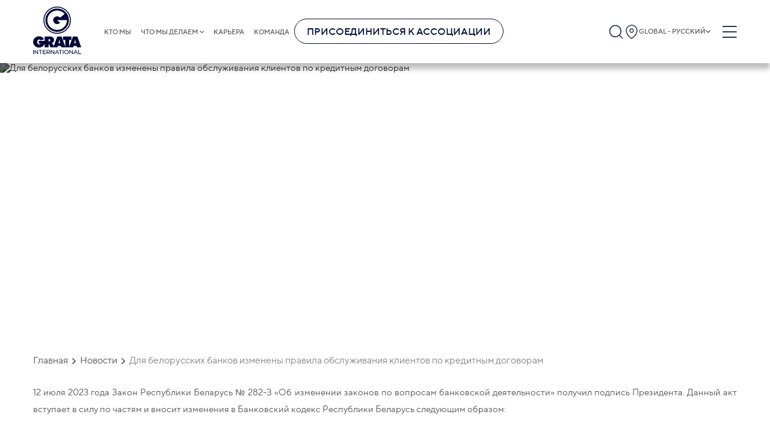

--- FILE ---
content_type: text/html;charset=utf-8
request_url: https://gratanet.com/ru/news/changes-to-credit-financing-service-rules-for-belarusian-banks
body_size: 50490
content:
<!DOCTYPE html><html  lang="ru" dir="ltr" class=""><head><meta charset="utf-8">
<meta name="viewport" content="width=device-width, initial-scale=1">
<title>Для белорусских банков изменены правила обслуживания клиентов по кредитным договорам</title>
<link rel="stylesheet" href="/fonts/fonts.css">
<link rel="icon" type="image/x-icon" href="/favicon.png">
<meta name="keywords" content="career">
<style>a,abbr,acronym,address,article,aside,audio,b,blockquote,body,button,canvas,caption,cite,code,dd,del,details,dfn,div,dl,dt,em,embed,fieldset,figcaption,figure,footer,form,h1,h2,h3,h4,h5,h6,header,html,i,iframe,img,input,ins,kbd,label,legend,li,mark,menu,nav,object,ol,optgroup,output,p,pre,q,ruby,s,samp,section,select,small,span,strong,sub,summary,sup,table,tbody,td,textarea,tfoot,th,thead,time,tr,u,ul,var,video{border:0;font-size:100%;margin:0;padding:0}article,aside,details,figcaption,figure,footer,header,hgroup,menu,nav,section{display:block}*,:after,:before{box-sizing:border-box}a{background-color:transparent;color:inherit;text-decoration:none}address{font-style:normal}button{background:transparent}blockquote,q{quotes:none}blockquote:after,blockquote:before,q:after,q:before{content:"";content:none}li,ol,ul{list-style:none}img{border-style:none;height:auto;max-width:100%}table{border-collapse:collapse;border-spacing:0}hr{box-sizing:content-box;height:0;overflow:visible}textarea{overflow:auto}[type=number]::-webkit-inner-spin-button,[type=number]::-webkit-outer-spin-button{height:auto}button,input,optgroup,select,textarea{font-family:inherit;font-size:100%;margin:0}button,input{overflow:visible}button,select{text-transform:none}[type=button],[type=reset],[type=submit],button{-webkit-appearance:button}[type=button]::-moz-focus-inner,[type=reset]::-moz-focus-inner,[type=submit]::-moz-focus-inner,button::-moz-focus-inner{border-style:none;padding:0}[type=button]:-moz-focusring,[type=reset]:-moz-focusring,[type=submit]:-moz-focusring,button:-moz-focusring{outline:1px dotted ButtonText}legend{box-sizing:border-box;color:inherit;display:table;max-width:100%;padding:0;white-space:normal}progress{vertical-align:baseline}[type=checkbox],[type=radio]{box-sizing:border-box;padding:0}[type=search]{-webkit-appearance:textfield;outline-offset:-2px}[type=search]::-webkit-search-decoration{-webkit-appearance:none}::-webkit-file-upload-button{-webkit-appearance:button;font:inherit}summary{display:list-item}form{margin:0}button,input{line-height:normal}h1,h2,h3,h4,h5,h6{border:0;font-size:100%;font-weight:400;margin:0;padding:0}input::-webkit-inner-spin-button,input::-webkit-outer-spin-button{-webkit-appearance:none;margin:0}input[type=number]{-moz-appearance:textfield}.btn-small{background-color:#3b82f6;border-radius:6px;color:#fff;font-size:24px;font-weight:700;padding:10px 55px;transition:all .3s}@media (max-width:1230px){.btn-small{font-size:calc(13.18681px + .87912vw);padding-left:calc(4.98901px + 4.06593vw);padding-right:calc(4.98901px + 4.06593vw)}}.btn-small:hover{background-color:#0b63f3}.container{margin:0 auto;max-width:1230px;padding-left:30px;padding-right:30px}@media screen and (max-width:768px){.container{padding-left:15px;padding-right:15px}}.full-height{min-height:calc(100vh - 105px)}.default-layout{display:flex;flex-direction:column}body,html{color:#5a5a5a;font-family:TT Norms,sans-serif;font-size:16px;scroll-behavior:smooth}@media only screen and (max-width:1280px){body,html{font-size:15px}}@media only screen and (max-width:1024px){body,html{font-size:15px}}@media only screen and (max-width:768px){body,html{font-size:14px}}@media only screen and (max-width:480px){body,html{font-size:13px}}main{position:relative;z-index:4}input,textarea{outline:none}button{cursor:pointer}@media screen and (max-width:768px){button{cursor:auto}}time{display:block}.basic a:hover{color:#050f38;text-decoration-line:underline}.swiper-rtl .swiper-button-next:after{rotate:180deg}.swiper-rtl .swiper-button-prev:after{rotate:0deg!important}.no-records{color:#888;font-size:16px;font-weight:300}.slide-link-more{align-items:flex-start;background-color:transparent;border:3px solid #fff;border-radius:34px;color:#fff;cursor:pointer;display:flex;font-size:36px;gap:20px;justify-content:flex-start;line-height:100%;margin-left:0;margin-top:30px;padding:15px;z-index:5}@media (max-width:1230px){.slide-link-more{gap:calc(6.48352px + 1.0989vw)}}.slide-link-more:hover{background-color:#3b82f6}@media (max-width:1230px){.slide-link-more{font-size:calc(11.67033px + 1.97802vw);margin-left:calc(9.46154px - .76923vw);margin-top:calc(16.48352px + 1.0989vw);padding:calc(4.18681px + .87912vw)}}.slide-link-more img{height:40px;margin-bottom:-5px;width:40px}@media (max-width:1230px){.slide-link-more img{height:calc(12.96703px + 2.1978vw);width:calc(12.96703px + 2.1978vw)}}.title{font-size:50px;font-weight:700}@media (max-width:1230px){.title{font-size:calc(9.45055px + 3.2967vw)}}.title-line{align-self:flex-start;color:#3b82f6;font-size:24px;font-weight:700;max-width:-moz-fit-content;max-width:fit-content;position:relative}@media (max-width:1230px){.title-line{font-size:calc(13.18681px + .87912vw)}}.title-line:after{background-color:#888;content:"";height:1px;left:100%;margin-left:15px;position:absolute;top:50%;transform:translateY(-50%);width:2000px}@media (max-width:1230px){.title-line:after{margin-left:calc(1.48352px + 1.0989vw)}}.big-title{align-items:center;border-bottom:2px solid #888;display:flex;justify-content:space-between;margin-left:auto;margin-right:auto;padding:0 15px}.big-title h5{font-size:36px;font-weight:700;line-height:150%}.big-title h5:hover{color:#3b82f6}@media (max-width:1230px){.big-title h5{font-size:calc(14.37363px + 1.75824vw)}}.big-title img{cursor:pointer;filter:invert(1);height:38px;width:38px}@media (max-width:1230px){.big-title img{height:calc(2.85714px + 2.85714vw);width:calc(2.85714px + 2.85714vw)}}.breadcrumbs{align-items:center;display:flex;flex-wrap:wrap;font-size:20px;margin-bottom:30px;margin-top:35px}@media (max-width:1230px){.breadcrumbs{font-size:calc(11.89011px + .65934vw);margin-bottom:calc(2.96703px + 2.1978vw);margin-top:calc(1.20879px + 2.74725vw)}}.breadcrumbs a,.breadcrumbs p{font-size:16px;margin-right:20px;position:relative}.breadcrumbs a{transition:color .3s}.breadcrumbs a:hover{color:#3b82f6}.breadcrumbs a:after{background:url("data:image/svg+xml;charset=utf-8,%3Csvg xmlns='http://www.w3.org/2000/svg' width='21' height='12' fill='none'%3E%3Cpath fill='%232A2A2A' d='M10.378 11.72a1.36 1.36 0 0 1-.971-.402L.24 2.15A1.375 1.375 0 0 1 2.183.263l8.195 8.14 8.195-8.14a1.375 1.375 0 0 1 1.944 1.833l-9.167 9.167a1.36 1.36 0 0 1-.972.458'/%3E%3C/svg%3E") 50%/contain no-repeat;content:"";height:6px;position:absolute;right:-15px;top:53%;transform:translateY(-50%) rotate(-90deg);width:10px}.breadcrumbs a:last-child{color:#888!important}.breadcrumbs a:last-child:after{display:none}.breadcrumbs .current-page,.breadcrumbs a:last-child:hover{color:#888}.insights__hero,.teams-page__hero{min-height:330px;position:relative}@media (max-width:1230px){.insights__hero,.teams-page__hero{min-height:calc(181.31868px + 12.08791vw)}}.insights__hero .container,.teams-page__hero .container{align-items:start;display:flex;flex-direction:column;height:100%;justify-content:center;left:50%;position:absolute;top:0;transform:translateX(-50%);width:100%}@media screen and (max-width:575px){.insights__hero .container,.teams-page__hero .container{align-items:center}}.insights__hero h1,.teams-page__hero h1{color:#fff;font-size:60px;font-weight:900;line-height:100%;padding:10px 5px}@media (max-width:1230px){.insights__hero h1,.teams-page__hero h1{font-size:calc(5.93407px + 4.3956vw)}}@media screen and (max-width:575px){.insights__hero h1,.teams-page__hero h1{padding:5px 2px}}.insights__hero a,.teams-page__hero a{background-color:#3b82f6;color:#fff;font-size:16px;margin-top:10px;padding:3px 9px}@media (max-width:1230px){.insights__hero a,.teams-page__hero a{font-size:calc(13.2967px + .21978vw)}}@media screen and (max-width:575px){.insights__hero a,.teams-page__hero a{padding:2px 6px}}.insights__hero img,.teams-page__hero img{filter:brightness(75%);height:100%;left:0;-o-object-fit:cover;object-fit:cover;position:absolute;top:0;width:100%;z-index:-1}.hero__subtitle{font-size:18px;font-weight:400;letter-spacing:0;line-height:25px;text-align:left}@media screen and (max-width:590px){.hero__subtitle{font-size:10.5px}}.read-events__hero,.read-news__hero{min-height:330px;position:relative}@media (max-width:1230px){.read-events__hero,.read-news__hero{min-height:calc(181.31868px + 12.08791vw)}}.read-events__hero .container,.read-news__hero .container{align-items:flex-start;display:flex;flex-direction:column;height:100%;justify-content:center;min-height:330px;padding:60px 0;width:100%}@media screen and (max-width:575px){.read-events__hero .container,.read-news__hero .container{align-items:center}}.read-events__hero .hero-title,.read-news__hero .hero-title{margin-top:10px;max-width:990px}@media screen and (max-width:768px){.read-events__hero .hero-title,.read-news__hero .hero-title{text-align:center}}.read-events__hero h1,.read-news__hero h1{-webkit-box-decoration-break:clone;box-decoration-break:clone;color:#fff;display:inline;font-size:60px;font-weight:900;line-height:120%}@media (max-width:1230px){.read-events__hero h1,.read-news__hero h1{font-size:calc(.52747px + 4.83516vw)}}@media screen and (max-width:1200px){.read-events__hero h1,.read-news__hero h1{margin:0 15px}}@media screen and (max-width:575px){.read-events__hero h1,.read-news__hero h1{line-height:130%;padding:5px 2px}}.read-events__hero time,.read-news__hero time{color:#fff;font-size:24px;font-weight:900;padding:3px 9px}@media (max-width:1230px){.read-events__hero time,.read-news__hero time{font-size:calc(7.78022px + 1.31868vw)}}@media screen and (max-width:768px){.read-events__hero time,.read-news__hero time{margin:0 auto}}@media screen and (max-width:575px){.read-events__hero time,.read-news__hero time{padding:2px 6px}}.read-events__hero img,.read-news__hero img{filter:brightness(50%);height:100%;left:0;-o-object-fit:cover;object-fit:cover;position:absolute;top:0;width:100%;z-index:-1}.read-events__nav,.read-news__nav{display:flex;margin-bottom:30px;margin-top:40px;overflow:hidden;width:100%}@media (max-width:1230px){.read-events__nav,.read-news__nav{margin-bottom:calc(2.96703px + 2.1978vw);margin-top:calc(-.54945px + 3.2967vw)}}.read-events__nav-wrapper,.read-news__nav-wrapper{align-items:center;display:inline-flex;gap:12px;position:relative}@media screen and (max-width:768px){.read-events__nav-wrapper,.read-news__nav-wrapper{margin-left:auto;margin-right:auto}.read-events__nav-wrapper:before,.read-news__nav-wrapper:before{background-color:#888;content:"";height:1px;margin-right:15px;position:absolute;right:100%;top:50%;transform:translateY(-50%);width:2000px}}.read-events__nav-wrapper:after,.read-news__nav-wrapper:after{background-color:#888;content:"";height:1px;left:100%;margin-left:15px;position:absolute;top:50%;transform:translateY(-50%);width:2000px}.read-events__nav-wrapper a,.read-news__nav-wrapper a{height:22px;width:22px}@media (max-width:1230px){.read-events__nav-wrapper a,.read-news__nav-wrapper a{height:calc(12.53846px + .76923vw);width:calc(12.53846px + .76923vw)}}.read-events__nav-wrapper a img,.read-news__nav-wrapper a img{height:100%;width:100%}.read-events__text,.read-news__text{font-size:20px;line-height:2.3}@media (max-width:1230px){.read-events__text,.read-news__text{font-size:calc(11.89011px + .65934vw)}}.read-events__text li,.read-news__text li{list-style-type:disc;margin-left:20px}.post,.video-post{display:flex;flex-direction:column;overflow:hidden}.post__items{-moz-column-gap:15px;column-gap:15px;display:grid;grid-template-columns:1fr 1fr 1fr;justify-content:space-around;margin-top:30px;row-gap:20px}@media screen and (max-width:1100px){.post__items{grid-template-columns:1fr 1fr}}@media screen and (max-width:480px){.post__items{grid-template-columns:1fr}}@media (max-width:1230px){.post__items{margin-top:calc(16.48352px + 1.0989vw)}}.post .publication-block{box-sizing:border-box;word-wrap:break-word;margin:0 auto;max-width:270px;width:100%}.video-post{display:flex;flex-wrap:wrap;margin:0}.video-post__items{-moz-column-gap:35px;column-gap:35px;display:grid;grid-template-columns:1fr 1fr;margin-top:30px}@media screen and (max-width:890px){.video-post__items{grid-template-columns:1fr}}@media (max-width:1230px){.video-post__items{margin-top:calc(9.72527px + 1.64835vw)}}.video-post .video-block{box-sizing:border-box;max-width:420px;width:100%;word-wrap:break-word;margin-left:8px;margin-right:8px}@media screen and (max-width:575px){.video-post .video-block{width:calc(100% - 16px)}}.show-more{margin-bottom:40px;margin-top:40px;overflow:hidden;text-align:center}@media screen and (max-width:575px){.show-more{margin-top:30px;padding:4px 6px}}.show-more button{align-self:center;border:1px solid #3b82f6;border-radius:6px;color:#3b82f6;font-size:14px;font-weight:700;margin:0 auto;padding:10px 18px;position:relative}@media (max-width:1230px){.show-more button{font-size:calc(11.2967px + .21978vw)}}.show-more button:hover{background-color:#3b82f6;color:#fff}.show-more button:before{background-color:#d9d9d9;content:"";display:block;height:1px;position:absolute;right:110%;top:50%;transform:translateY(-50%);width:1000px}@media screen and (max-width:575px){.show-more button:before{display:none}}.show-more button:after{background-color:#d9d9d9;content:"";display:block;height:1px;left:110%;position:absolute;top:50%;transform:translateY(-50%);width:1000px}@media screen and (max-width:575px){.show-more button:after{display:none}}.insights__tabs,.search__tabs,.teams__tabs{background-color:#fff;display:flex;margin-top:35px;position:sticky;top:105px;width:100%;z-index:4}@media (max-width:1230px){.insights__tabs,.search__tabs,.teams__tabs{margin-top:calc(7.96703px + 2.1978vw)}}@media screen and (max-width:1024px){.insights__tabs,.search__tabs,.teams__tabs{top:70px}}@media screen and (max-width:768px){.insights__tabs,.search__tabs,.teams__tabs{flex-direction:column;position:static}}.insights__tab,.search__tab,.teams__tab{border-bottom:.5px solid #888;color:#888;cursor:pointer;flex-grow:1;font-weight:700;position:relative;text-align:center;transition:all .3s ease}@media screen and (max-width:768px){.insights__tab,.search__tab,.teams__tab{border:none;color:#2a2a2a;cursor:auto;font-weight:400;margin-bottom:10px;padding:10px 0;padding:5px 10px 5px 25px;text-align:left;text-transform:uppercase}.insights__tab:before,.search__tab:before,.teams__tab:before{background:#3b82f6;content:"";height:2px;left:0;position:absolute;top:50%;transform:translateY(-50%);width:22px}}.insights__tab:hover,.search__tab:hover,.teams__tab:hover{border-color:#2a2a2a;color:#2a2a2a}.insights__tab.is-active,.search__tab.is-active,.teams__tab.is-active{border-color:#3b82f6;color:#3b82f6;padding-left:5px;position:relative}@media screen and (max-width:768px){.insights__tab.is-active,.search__tab.is-active,.teams__tab.is-active{background-color:#3b82f6;color:#fff}.insights__tab.is-active:before,.search__tab.is-active:before,.teams__tab.is-active:before{display:none}.insights__tab.is-active:after,.search__tab.is-active:after,.teams__tab.is-active:after{background:url("data:image/svg+xml;charset=utf-8,%3Csvg xmlns='http://www.w3.org/2000/svg' width='14' height='14' fill='none'%3E%3Cpath fill='%23fff' d='M10.398 6.983a.79.79 0 0 1-.234.563L4.85 12.861a.797.797 0 0 1-1.095-1.127l4.72-4.751-4.72-4.752a.797.797 0 0 1 1.063-1.127l5.315 5.315a.79.79 0 0 1 .266.564'/%3E%3C/svg%3E") 50%/contain no-repeat;content:"";height:10px;position:absolute;right:10px;top:50%;transform:translateY(-50%) rotate(90deg);width:10px}}.insights__tab{font-size:24px;padding-bottom:15px;padding-top:15px}@media (max-width:1230px){.insights__tab{font-size:calc(10.48352px + 1.0989vw)}}@media screen and (max-width:768px){.insights__tab{padding-bottom:3px;padding-top:3px}}.search__tab,.teams__tab{color:#2a2a2a;font-size:20px;padding-bottom:13px;padding-top:13px}@media (max-width:1230px){.search__tab,.teams__tab{font-size:calc(11.89011px + .65934vw)}}@media screen and (max-width:768px){.search__tab,.teams__tab{padding-bottom:3px;padding-top:3px}}.person-cities{display:flex;flex-direction:column;position:relative}.person-city{align-items:center;background:#fff;border-radius:3px;box-shadow:3px 4px 4px 0 rgba(0,0,0,.25);cursor:pointer;display:flex;filter:drop-shadow(0 2px 4px rgba(0,0,0,.25));font-size:20px;justify-content:space-between;margin-bottom:5px;padding:12px 20px;width:100%;z-index:2}@media (max-width:1230px){.person-city{font-size:calc(14.59341px + .43956vw)}}@media screen and (max-width:768px){.person-city{cursor:auto}}.person-city span{font-size:14px;font-weight:700;letter-spacing:0;line-height:100%;line-height:18px;text-align:left}.person-city img{height:20px;width:20px}.person-city-dropdown{background:#fff;border-radius:6px;color:#495057;display:none;left:0;padding:10px 0;position:absolute;right:0;top:107%;z-index:3}.person-city-dropdown-item{font-size:20px;font-weight:400;letter-spacing:0;line-height:21px;margin:5px 0;padding:12px;text-align:left}.person-city-dropdown-item:hover{background:hsla(0,0%,85%,.51);box-shadow:0 2px 12px 0 rgba(0,0,0,.102)}.gallery{display:flex;flex-wrap:wrap;margin-left:-8px;margin-right:-8px;margin-top:40px}@media (max-width:1230px){.gallery{margin-top:calc(12.96703px + 2.1978vw)}}.gallery__item{box-sizing:border-box;word-wrap:break-word;align-items:flex-end;border-radius:6px;display:flex;margin-bottom:40px;margin-left:8px;margin-right:8px;min-height:390px;overflow:hidden;padding:30px 20px;position:relative;text-align:center;width:calc(25% - 16px)}@media screen and (max-width:1024px){.gallery__item{width:calc(33.33333% - 16px)}}@media screen and (max-width:768px){.gallery__item{width:calc(50% - 16px)}}@media screen and (max-width:575px){.gallery__item{width:calc(100% - 16px)}}@media (max-width:1230px){.gallery__item{margin-bottom:calc(12.96703px + 2.1978vw)}}.gallery__item img{height:100%;left:50%;-o-object-fit:cover;object-fit:cover;position:absolute;top:50%;transform:translate(-50%,-50%);width:100%;z-index:-1}.gallery__name{background-color:#3b82f6;-webkit-box-decoration-break:clone;box-decoration-break:clone;color:#fff;display:inline;font-size:20px;font-weight:700;line-height:140%;margin-left:auto;margin-right:auto;padding:5px;text-align:center}@media (max-width:1230px){.gallery__name{font-size:calc(11.89011px + .65934vw)}}.gallery__name-wrapper{text-align:center;width:100%}.is-header-fixed .insights__tabs,.is-header-fixed .search__tabs,.is-header-fixed .teams__tabs{top:85px}.kenburns-top-left{animation:kenburns-top-left 9s ease-out both}@keyframes kenburns-top-left{0%{transform:scale(1) translate(0);transform-origin:16% 16%}to{transform:scale(1.25) translate(-20px,-15px);transform-origin:top left}}#__nuxt{margin:0 auto;max-width:1920px}body.reverse{direction:rtl}body.reverse .header-buttons{flex-shrink:0;width:auto}body.reverse .header-buttons__burger{margin-left:0;margin-right:10px}body.reverse .header-buttons .language-popup{left:0;right:auto}@media screen and (max-width:1024px){body.reverse .header__logo{display:block;min-width:0;width:110px}}body.reverse .header-logo-mobile svg{height:100%;width:100%}@media screen and (max-width:575px){body.reverse .header-logo-mobile{width:77px}}body.reverse .burger{left:0}@media screen and (max-width:768px){body.reverse .burger{right:30%}}@media screen and (max-width:575px){body.reverse .burger{right:5%}}body.reverse .burger-container{padding-right:35px}body.reverse .burger-menu{display:inline-flex}body.reverse .burger-menu__main{display:flex;flex-direction:column}body.reverse .burger-menu__main.is-hidden{opacity:0;visibility:hidden}body.reverse .burger-links{align-items:flex-end;display:inline-flex}body.reverse .burger-links__link--list:after{left:-20px;right:auto;transform:translateY(-50%) rotate(180deg)}body.reverse .burger-submenu{right:-50px;text-align:left}@media screen and (max-width:768px){body.reverse .burger-submenu{text-align:right}}body.reverse .burger-submenu.is-show{left:auto;right:0}body.reverse .language-list__item.is-chosen:after{left:10px;right:auto}body.reverse .footer .container{align-items:center;display:flex;flex-direction:column}body.reverse .footer-nav{flex-grow:1;justify-content:flex-start;width:100%}@media screen and (max-width:970px){body.reverse .footer-nav{align-items:flex-start}}@media screen and (max-width:1024px){body.reverse .footer-links__bottom{align-items:flex-end;flex-direction:column}}body.reverse .footer-list{align-items:flex-end;display:flex;flex-direction:column;flex-grow:1;flex-wrap:wrap;max-height:300px;text-align:left}@media screen and (max-width:970px){body.reverse .footer-list{align-items:flex-start;width:auto!important}}@media screen and (max-width:575px){body.reverse .footer-list{flex-wrap:nowrap;max-height:none;width:100%!important}}body.reverse .footer-list--long{margin-top:34px}@media screen and (max-width:970px){body.reverse .footer-list--long{max-height:none}}@media screen and (max-width:575px){body.reverse .footer-list--long{margin-top:0}}body.reverse .footer-list--long h3{margin-top:-34px}@media screen and (max-width:575px){body.reverse .footer-list--long h3{margin-top:0}body.reverse .footer-list__title{margin-bottom:10px;width:100%}}body.reverse .footer-list__link{margin-bottom:17px}body.reverse .footer-search{margin-top:90px;text-align:left}@media (max-width:1230px){body.reverse .footer-search{margin-top:calc(-4.61538px + 7.69231vw)}}body.reverse .footer-search__input button{border-radius:6px 0 0 6px}body.reverse .footer-search__input input{border-radius:0 6px 6px 0}body.reverse .footer-links{flex-grow:1;width:100%}body.reverse .footer-links__terms ul{margin-right:20px}body.reverse .footer-links__terms li{white-space:nowrap}@media screen and (max-width:768px){body.reverse .footer-links__bottom{flex-direction:row}}@media screen and (max-width:575px){body.reverse .footer-links__bottom{flex-direction:column}}body.reverse .footer-links__language{gap:5px;margin-left:0}body.reverse .footer-links__language .language-popup{left:0;right:auto}@media screen and (max-width:575px){body.reverse .footer-links__language .language-popup{left:0;right:auto}}body.reverse .home-page{direction:rtl}body.reverse .home-page .newsletter-slider .slick-prev{left:auto;right:15px;transform:rotate(180deg)}body.reverse .home-page .newsletter-slider .slick-next{left:15px;right:auto;transform:rotate(180deg)}body.reverse .home-page__slider .container{align-items:flex-end;display:flex;flex-direction:column}body.reverse .home-page__slide,body.reverse .home-page__slide-title{direction:rtl}body.reverse .home-page__slide-more{display:flex;flex-direction:column}body.reverse .home-page__slide-more h2{text-align:right}body.reverse .home-page__slide-btn-left,body.reverse .home-page__slide-btn-right{transform:rotate(180deg)}body.reverse .home-page .slide-link-more,body.reverse .home-page__slide-text-wrapper{direction:rtl}body.reverse .home-page .slide-link-more img{transform:rotate(180deg)}body.reverse .home-page .feedback__block-card{direction:rtl}body.reverse .home-page .feedback__block-checkbox-label{max-width:none;padding-left:0;padding-right:70px;text-align:right}@media (max-width:1230px){body.reverse .home-page .feedback__block-checkbox-label{padding-right:calc(42.96703px + 2.1978vw)}}body.reverse .home-page .feedback__block-checkbox-label:before{left:auto;right:0}body.reverse .home-page .pagination__counter svg{transform:rotate(180deg)}body.reverse .big-title{direction:rtl}body.reverse .big-title img{transform:rotate(180deg)}body.reverse .breadcrumbs a:after{left:-15px;right:auto;transform:translateY(-50%) rotate(90deg)}body.reverse .back-to-all-news img,body.reverse .publication-block__arrow{transform:rotate(180deg)}body.reverse .insights__hero .container,body.reverse .teams-page__hero .container{background-position:100%}body.reverse .read-events__text li,body.reverse .read-news__text li{margin-left:0;margin-right:20px}body.reverse .register-modal__close{left:40px;right:auto}@media screen and (max-width:768px){body.reverse .register-modal__close{left:25px;right:auto}}@media screen and (max-width:575px){body.reverse .register-modal__close{left:15px;right:auto}}body.reverse .thanks-modal,body.reverse .thanks-modal h4{text-align:right}body.reverse .thanks-modal__text{text-align:center}body.reverse .title-line:after{left:auto;margin-left:0;margin-right:15px;right:100%}@media (max-width:1230px){body.reverse .title-line:after{margin-right:calc(1.48352px + 1.0989vw)}}body.reverse .cookies-preferences__item{padding-left:0;padding-right:40px}@media (max-width:1230px){body.reverse .cookies-preferences__item{padding-right:calc(6.20879px + 2.74725vw)}}body.reverse .cookies-preferences__item:before{left:auto;right:0}body.reverse .insights__tab{padding-left:10px;padding-right:25px;text-align:right}body.reverse .insights__tab:before{left:auto;right:0}body.reverse .insights__tab.is-active:after{left:10px;right:auto}body.reverse .related-news h3:after{left:auto;right:110%}body.reverse .agenda__title h3:after{left:auto;margin-left:0;margin-right:15px;right:100%}@media (max-width:1230px){body.reverse .agenda__title h3:after{margin-right:calc(1.48352px + 1.0989vw)}}body.reverse .person-info__experience li,body.reverse .person-info__practice li,body.reverse .person-info__publications li{margin-left:0;margin-right:30px}body.reverse .person-city{border-left:none;border-right:6px solid #3b82f6}body.reverse .person-city img{transform:rotate(180deg)}.home-page__slide-btn-right{cursor:pointer}@media screen and (max-width:890px){.home-page__slide-btn-right{max-width:10px}}.home-page__slide-btn-right:hover path{fill:#3b82f6}.home-page__slide-btn-left{cursor:pointer}.home-page__slide-btn-left:hover path{fill:#3b82f6}.dropdown{background-color:#fff;border-radius:6px;box-shadow:0 2px 12px 0 rgba(0,0,0,.1);display:none;font-size:16px;left:0;position:absolute;top:100%;width:100%}@media (max-width:1230px){.dropdown{font-size:calc(13.2967px + .21978vw)}}.dropdown.is-open{display:block}.dropdown__input-wrapper{background-color:#f8f9fa;padding:5px 15px;position:relative}.dropdown__input{background-color:#fff;border:1px solid #ced4da;border-radius:6px;height:42px;padding-left:35px;padding-right:20px;width:100%}.dropdown-search-btn{height:20px;left:25px;position:absolute;top:50%;transform:translateY(-50%);width:20px}.dropdown__list{max-height:300px;overflow:auto;padding-bottom:10px}.dropdown__list::-webkit-scrollbar{height:3px;width:7px}.dropdown__list::-webkit-scrollbar-thumb{background-color:#888;border-radius:8px}.dropdown__list-item{cursor:pointer;font-size:14px;padding-bottom:10px;padding-top:10px;position:relative}@media screen and (max-width:768px){.dropdown__list-item{cursor:auto}}.dropdown__list-item:hover{background:rgba(59,130,246,.02)}.dropdown__list-item.is-chosen{background:rgba(59,130,246,.08)}.dropdown__list-item.is-chosen:after{background:url("data:image/svg+xml;charset=utf-8,%3Csvg xmlns='http://www.w3.org/2000/svg' width='14' height='14' fill='none'%3E%3Cpath fill='%23212121' d='M4.862 11.596a.55.55 0 0 1-.394-.186L.754 7.696a.557.557 0 1 1 .787-.743l3.321 3.298 7.778-7.755a.557.557 0 0 1 .787.743L5.256 11.41a.55.55 0 0 1-.394.186'/%3E%3C/svg%3E") 50%/contain no-repeat;content:"";height:14px;position:absolute;right:0;top:50%;transform:translateY(-50%);width:14px}.language-popup{opacity:.6;visibility:hidden}.country-popup,.language-popup{background:#fff;border:1px solid #d9d9d9;border-radius:6px;box-shadow:0 2px 12px rgba(0,0,0,.1);flex-flow:column;max-height:400px;overflow:hidden;padding-bottom:10px;position:absolute;right:0;top:69px;transition:all .5s;width:290px;z-index:1024}.country-popup__column,.language-popup__column{border-right:.5px solid hsla(0,0%,53%,.35)}@media screen and (max-width:1024px){.country-popup,.language-popup{top:50px}}@media screen and (max-width:768px){.country-popup,.language-popup{top:47px}}@media screen and (max-width:575px){.country-popup,.language-popup{background-color:#f8f9fa;right:10px;top:37px;width:240px}}.country-popup__list::-webkit-scrollbar,.language-popup__list::-webkit-scrollbar{height:4px;width:8px}.country-popup__list::-webkit-scrollbar-thumb,.language-popup__list::-webkit-scrollbar-thumb{background-color:#888;border-radius:8px}.country-popup__search,.language-popup__search{align-items:center;background-color:#f8f9fa;display:flex;padding:10px 17px 9px;position:relative}@media screen and (max-width:575px){.country-popup__search,.language-popup__search{background-color:#f8f9fa;padding:10px 8px 9px}}.country-popup__search svg,.language-popup__search svg{left:24px;max-height:21px;max-width:21px;min-width:20px;position:absolute;top:50%;transform:translateY(-50%);z-index:2}@media screen and (max-width:575px){.country-popup__search svg,.language-popup__search svg{left:10px;max-height:15px;max-width:15px}}.country-popup__search input,.language-popup__search input{align-items:flex-start;align-self:stretch;background:#fff;border-radius:6px;display:flex;flex:none;flex-direction:row;flex-grow:0;gap:7px;height:42px;justify-content:flex-end;order:0;outline:none;padding:10px 7px 10px 30px;width:100%;z-index:1}@media screen and (max-width:575px){.country-popup__search input,.language-popup__search input{font-size:14px;height:auto;padding:5px 5px 5px 23px}}.country-popup__search-input-wrapper,.language-popup__search-input-wrapper{width:100%}.country-list,.language-list{background-color:#fff;max-height:380px;overflow-y:auto;padding:0}.country-list__item,.language-list__item{padding:5px 15px}@media screen and (max-width:768px){.country-list__item:nth-child(4n),.language-list__item:nth-child(4n){border-right:.5px solid hsla(0,0%,53%,.35)}}@media screen and (max-width:575px){.country-list__item,.language-list__item{border-right:none!important}}.country-list__item.is-chosen,.language-list__item.is-chosen{background:rgba(59,130,246,.08);position:relative}.country-list__item.is-chosen:after,.language-list__item.is-chosen:after{background:url("data:image/svg+xml;charset=utf-8,%3Csvg xmlns='http://www.w3.org/2000/svg' width='14' height='14' fill='none'%3E%3Cpath fill='%23212121' d='M4.862 11.596a.55.55 0 0 1-.394-.186L.754 7.696a.557.557 0 1 1 .787-.743l3.321 3.298 7.778-7.755a.557.557 0 0 1 .787.743L5.256 11.41a.55.55 0 0 1-.394.186'/%3E%3C/svg%3E") 50%/contain no-repeat;content:"";height:14px;position:absolute;right:10px;top:50%;transform:translateY(-50%);width:14px}.country-list__item:hover,.language-list__item:hover{background:rgba(59,130,246,.08)}.country-list__item h5,.language-list__item h5{color:#495057;font-size:14px;font-style:normal;font-weight:400;line-height:21px}.country-list__item-links,.language-list__item-links{color:#3b82f6;display:flex;font-size:12px;font-style:normal;font-weight:400;line-height:21px;overflow:auto;white-space:nowrap}.country-list__item-links span,.language-list__item-links span{margin-right:10px}.country-list__title,.language-list__title{align-items:center;display:flex;gap:5px}@media screen and (max-width:575px){.country-list__title .language-icon-globe,.language-list__title .language-icon-globe{height:14px;width:14px}.country-list__icon,.language-list__icon{max-height:12px}}.country-links,.language-links{display:flex;gap:9px;margin-left:20px}.country-link,.language-link{color:#3b82f6;font-family:TT Norms;font-size:12px;padding:3px 0}.country-link:hover,.language-link:hover{text-decoration:underline}.country-link.is-active,.language-link.is-active{color:#888;cursor:default;pointer-events:none}.region-language-list{display:none;gap:12px;justify-content:flex-end;margin-top:10px;position:absolute;right:16px;z-index:1001}.region-language-list__item{color:#3b82f6;font-size:12px;text-transform:uppercase}.region-language-list__item:hover{text-decoration:underline}.language-popup__search{box-shadow:inset 0 20px 10px -20px rgba(0,0,0,.5)}.lang-wrapper{cursor:pointer}.lang-wrapper:before{background-color:transparent;content:"";display:none;height:425%;position:absolute;width:100%;z-index:1000}.lang-wrapper:hover:before{display:block}.lang-wrapper:hover .region-language-list{display:flex}.lang-wrapper:hover .language-popup{display:flex;opacity:1;visibility:visible;z-index:1111}.lang-wrapper-footer .language-popup,.lang-wrapper-header .language-popup{border-radius:0;left:0;margin:0 auto;max-height:555px;max-width:1920px;position:fixed;right:0;width:100%}@media screen and (max-width:768px){.lang-wrapper-footer .language-popup,.lang-wrapper-header .language-popup{top:55px!important}}@media screen and (max-width:575px){.lang-wrapper-footer .language-popup,.lang-wrapper-header .language-popup{top:55px!important}}.lang-wrapper-footer .language-popup__list,.lang-wrapper-header .language-popup__list{display:grid;max-height:450px}@media screen and (max-width:1024px){.lang-wrapper-footer .language-popup__list,.lang-wrapper-header .language-popup__list{max-height:250px}}@media screen and (max-width:768px){.lang-wrapper-footer .language-popup__list,.lang-wrapper-header .language-popup__list{grid-template-columns:repeat(3,1fr);max-height:100%}}@media screen and (max-width:575px){.lang-wrapper-footer .language-popup__list,.lang-wrapper-header .language-popup__list{grid-template-columns:repeat(1,1fr)}}.lang-wrapper-footer .language-popup__search-input-wrapper,.lang-wrapper-header .language-popup__search-input-wrapper{margin:0 auto;max-width:1230px;padding-left:30px;padding-right:30px;width:100%}@media screen and (max-width:768px){.lang-wrapper-footer .language-popup__search-input-wrapper,.lang-wrapper-header .language-popup__search-input-wrapper{padding-left:15px;padding-right:15px}}.lang-wrapper-footer .language-popup__list,.lang-wrapper-header .language-popup__list{padding:30px 0 30px 30px}@media screen and (max-width:1024px){.lang-wrapper-footer .language-popup__list,.lang-wrapper-header .language-popup__list{padding:30px 0}}.lang-wrapper-footer .language-popup__search-input-wrapper,.lang-wrapper-header .language-popup__search-input-wrapper{position:relative}.lang-wrapper-footer .language-popup__search-input-wrapper svg,.lang-wrapper-header .language-popup__search-input-wrapper svg{left:35px}@media screen and (max-width:768px){.lang-wrapper-footer .language-popup__search-input-wrapper svg,.lang-wrapper-header .language-popup__search-input-wrapper svg{left:18px}}.lang-wrapper-footer{bottom:0}@media screen and (max-width:575px){.lang-wrapper-footer .language-popup{height:100%;max-height:560px!important;top:auto!important}.lang-wrapper-footer .language-popup__list{max-height:560px!important}}.cookies-policy{background-color:#fff}.cookies-policy__header{align-items:center;display:flex;justify-content:space-between;padding:20px}.cookies-policy__header h3{font-size:18px;font-weight:700}@media (max-width:1230px){.cookies-policy__header h3{font-size:calc(12.59341px + .43956vw)}}.cookies-policy__descr{font-size:14px;line-height:1.5;padding:0 20px 20px}@media (max-width:1230px){.cookies-policy__descr{font-size:calc(11.2967px + .21978vw)}}.cookies-policy__descr a{color:#3b82f6}.cookies-policy__footer{align-items:center;display:flex;gap:20px;justify-content:flex-end;padding:0 20px 20px}.cookies-preferences{background-color:#fff;border-radius:6px;box-shadow:0 1px 3px 0 rgba(0,0,0,.3);margin-left:auto;margin-right:auto;max-width:800px}.cookies-preferences__header{align-items:center;border-bottom:1px solid #888;display:flex;justify-content:space-between;padding:20px 45px}@media (max-width:1230px){.cookies-preferences__header{padding-left:calc(4.45055px + 3.2967vw);padding-right:calc(4.45055px + 3.2967vw)}}.cookies-preferences__header h3{font-size:18px;font-weight:700}@media (max-width:1230px){.cookies-preferences__header h3{font-size:calc(12.59341px + .43956vw)}}.cookies-preferences__content{padding-bottom:30px;padding-left:45px;padding-right:45px}@media (max-width:1230px){.cookies-preferences__content{padding-left:calc(4.45055px + 3.2967vw);padding-right:calc(4.45055px + 3.2967vw)}}.cookies-preferences__descr{font-weight:700;padding-bottom:35px;padding-top:35px}@media (max-width:1230px){.cookies-preferences__descr{padding-bottom:calc(1.20879px + 2.74725vw);padding-top:calc(1.20879px + 2.74725vw)}}.cookies-preferences__list{display:flex;flex-direction:column;gap:20px}@media (max-width:1230px){.cookies-preferences__list{gap:calc(6.48352px + 1.0989vw)}}.cookies-preferences__item{padding-left:55px;position:relative}@media (max-width:1230px){.cookies-preferences__item{padding-left:calc(.93407px + 4.3956vw)}}.cookies-preferences__item:before{background:url("data:image/svg+xml;charset=utf-8,%3Csvg xmlns='http://www.w3.org/2000/svg' width='22' height='22' fill='none'%3E%3Cpath fill='%233B82F6' d='M9.25 14.794a.86.86 0 0 1-.583-.292l-3.5-3.5a.875.875 0 0 1 1.166-1.167l2.882 2.882 9.952-9.882a.875.875 0 0 1 1.166 1.167l-10.5 10.5a.86.86 0 0 1-.583.292'/%3E%3Cpath fill='%233B82F6' d='M11 21.501a10.5 10.5 0 0 1-9.182-5.437A10.1 10.1 0 0 1 .57 12.086 10.5 10.5 0 0 1 5.937 1.808 10.1 10.1 0 0 1 9.915.559a10.3 10.3 0 0 1 4.142.397.875.875 0 1 1-.502 1.668 8.9 8.9 0 0 0-3.5-.326 8.75 8.75 0 0 0-5.88 3.185 8.66 8.66 0 0 0-1.913 6.428 8.75 8.75 0 0 0 3.185 5.88 8.66 8.66 0 0 0 6.428 1.913 8.75 8.75 0 0 0 5.88-3.185 8.66 8.66 0 0 0 1.913-6.428.92.92 0 0 1 1.832-.175 10.5 10.5 0 0 1-5.378 10.278 10.1 10.1 0 0 1-4.037 1.307z'/%3E%3C/svg%3E") 50%/contain no-repeat;content:"";height:20px;left:0;position:absolute;top:5px;width:20px}@media (max-width:1230px){.cookies-preferences__item:before{height:calc(13.24176px + .54945vw);width:calc(13.24176px + .54945vw)}}.cookies-preferences__item h4{font-size:20px;font-weight:700}@media (max-width:1230px){.cookies-preferences__item h4{font-size:calc(14.59341px + .43956vw)}}.cookies-preferences__item p{font-size:16px;font-weight:700;margin-top:10px}@media (max-width:1230px){.cookies-preferences__item p{font-size:calc(13.2967px + .21978vw)}}.cookies-preferences__footer{align-items:center;border-top:1px solid #888;display:flex;gap:20px;justify-content:flex-end;padding:20px 45px}@media (max-width:1230px){.cookies-preferences__footer{padding-left:calc(4.45055px + 3.2967vw);padding-right:calc(4.45055px + 3.2967vw)}}@media screen and (max-width:575px){.cookies-preferences__footer{justify-content:flex-start}}.cookies-close{height:15px;width:15px}.cookies-accept-all{background-color:#3b82f6;color:#fff}.cookies-accept-all,.cookies-required-only{border-radius:6px;font-size:14px;font-weight:700;padding:10px 18px}.cookies-required-only{border:1px solid #3b82f6;color:#3b82f6}.filter{background:#fff;border:1px solid #d9d9d9;border-radius:6px;min-width:280px;width:280px}@media screen and (max-width:768px){.filter{margin-left:auto;margin-right:auto;max-width:none;width:100%}}.filter.is-hidden .filter__header{border:none}.filter.is-hidden .filter__header img{transform:rotate(180deg)}.filter.is-hidden .filter__content{display:none}.filter__header{align-items:center;display:flex;justify-content:space-between;padding:10px 18px}.filter__header img{display:none;height:15px;width:15px}@media screen and (max-width:575px){.filter__header img{display:block}}.filter__content{padding:0 18px 18px}.filter__title{font-size:20px;font-weight:500;margin:0 auto}@media (max-width:1230px){.filter__title{font-size:calc(14.59341px + .43956vw)}}.filter__input{align-items:center;border:1px solid #ddd;border-radius:6px;display:flex;justify-content:space-between;margin:11px 0;max-height:53px;min-height:53px;padding:0 14px 0 10px;position:relative;width:100%}.filter__input--opened{border:1px solid #3b82f6!important;box-shadow:0 0 3px 4px rgba(59,130,246,.4)}.filter__input input{padding:10px 0;width:100%}.filter__input--select>input{background-color:transparent;color:#2a2a2a;cursor:pointer}@media screen and (max-width:768px){.filter__input--select>input{cursor:auto}}.filter__input-dropdown{border:1px solid #d9d9d9;border-radius:6px;display:none;left:0;position:absolute;top:114%;width:100%;z-index:2}.filter__input-dropdown.is-active{display:block}.filter__buttons{align-items:center;display:flex;gap:5px;margin-top:10px}.filter__buttons button{border-radius:6px;color:#fff;flex-grow:1;font-family:TT Norms;font-size:14px;font-weight:700;padding:10px;transition:all .3s ease}.filter__button-clear{background:rgba(100,116,139,.6)}.filter__button-clear:hover{background:#64748b}.filter__button-search{background:rgba(59,130,246,.6)}.filter__button-search:hover{background:#3b82f6}.filter-dropdown{background-color:#fff;border-radius:6px;box-shadow:0 2px 12px 0 rgba(0,0,0,.1);max-height:400px}.filter-dropdown__search{align-items:center;background-color:#f8f9fa;border-radius:6px;display:flex;padding:10px 17px;position:relative}.filter-dropdown__search input{border-radius:6px;padding:10px 30px 10px 28px;width:100%}.filter-dropdown__search-btn{height:15px;left:25px;position:absolute;top:50%;transform:translateY(-50%);width:15px}.filter-dropdown__list{background-color:#fff;box-shadow:0 1px 3px 0 rgba(0,0,0,.3);height:100%;max-height:230px;overflow:auto}.filter-dropdown__list::-webkit-scrollbar{height:3px;width:7px}.filter-dropdown__list::-webkit-scrollbar-thumb{background-color:#888;border-radius:8px}.filter-dropdown__item{cursor:pointer;padding:10px 18px;text-align:left}@media screen and (max-width:768px){.filter-dropdown__item{cursor:auto}}.filter-dropdown__item:hover{background-color:#eff7ff;color:#3b82f6}.filter-dropdown__item--active{background:hsla(0,0%,53%,.25);color:#3b82f6}.required-symbol{color:#f54305;font-weight:500}.register-modal{background-color:#fff;border-radius:6px;left:50%;padding:40px 70px;position:fixed;top:50%;transform:translate(-50%,-50%);width:780px;z-index:1025}@media (max-width:1230px){.register-modal{padding-bottom:calc(12.96703px + 2.1978vw);padding-left:calc(-4.34066px + 6.04396vw);padding-right:calc(-4.34066px + 6.04396vw);padding-top:calc(12.96703px + 2.1978vw)}}.register-modal.is-hidden{display:none}@media screen and (max-width:1024px){.register-modal{width:700px}}@media screen and (max-width:768px){.register-modal{width:calc(100% - 30px)}}.register-modal h3{font-size:32px;font-weight:700;text-align:center}@media (max-width:1230px){.register-modal h3{font-size:calc(21.18681px + .87912vw)}}.register-modal__close{height:22px;position:absolute;right:40px;top:40px;width:22px}@media (max-width:1230px){.register-modal__close{height:calc(7.13187px + 1.20879vw);width:calc(7.13187px + 1.20879vw)}}@media screen and (max-width:768px){.register-modal__close{right:25px;top:24px}}@media screen and (max-width:575px){.register-modal__close{right:15px;top:15px}}.register-modal__inputs{margin-top:50px;width:100%}@media (max-width:1230px){.register-modal__inputs{margin-top:calc(22.96703px + 2.1978vw)}}.register-modal__input{display:flex;flex-direction:column;font-size:16px;margin-bottom:25px}@media (max-width:1230px){.register-modal__input{font-size:calc(13.2967px + .21978vw)}}.register-modal__input input{border:1px solid #ced4da;border-radius:6px;height:42px;margin-top:5px;padding:0 10px;width:100%}.register-modal .btn-small{border-radius:6px;font-size:16px}@media (max-width:1230px){.register-modal .btn-small{font-size:calc(13.2967px + .21978vw)}}.thanks-modal{display:none;line-height:1.5;text-align:center}.thanks-modal.is-show{display:block}.thanks-modal h4{font-size:28px;text-align:left}@media (max-width:1230px){.thanks-modal h4{font-size:calc(6.37363px + 1.75824vw)}}.thanks-modal__advice{display:inline-block;font-size:24px;margin-bottom:20px;margin-top:20px;position:relative}@media (max-width:1230px){.thanks-modal__advice{font-size:calc(7.78022px + 1.31868vw);margin-bottom:calc(6.48352px + 1.0989vw);margin-top:calc(6.48352px + 1.0989vw)}}.thanks-modal__advice:before{background-color:#2a2a2a;border-radius:50%;content:"";height:5px;left:-20px;position:absolute;top:50%;transform:translateY(-50%);width:5px}.thanks-modal__advice a{color:#3b82f6}.thanks-modal__questions{font-size:24px}@media (max-width:1230px){.thanks-modal__questions{font-size:calc(7.78022px + 1.31868vw)}}.thanks-modal__questions a{color:#3b82f6}.thanks-modal__info{font-size:24px;margin-bottom:35px;margin-top:35px}@media (max-width:1230px){.thanks-modal__info{font-size:calc(7.78022px + 1.31868vw);margin-bottom:calc(7.96703px + 2.1978vw);margin-top:calc(7.96703px + 2.1978vw)}}.thanks-modal__text{font-size:16px;margin-left:auto;margin-right:auto;max-width:450px}@media (max-width:1230px){.thanks-modal__text{font-size:calc(10.59341px + .43956vw)}}.thanks-modal__buttons{align-items:center;color:#3b82f6;display:flex;font-size:14px;font-weight:700;gap:20px;justify-content:center;margin-top:50px}@media (max-width:1230px){.thanks-modal__buttons{margin-top:calc(22.96703px + 2.1978vw)}}.burger{background:#050f38;height:100vh;left:0;min-height:100%;position:absolute;right:0;top:0;z-index:1025}@media screen and (max-width:1400px){.burger{height:100vh}}@media screen and (max-width:1024px){.burger{height:100vh;left:0}}@media screen and (max-width:575px){.burger{left:0}}.burger-menu{padding-right:18px}.burger-container{background-position:bottom;background-repeat:repeat-x;display:flex;flex-direction:row;height:100%;overflow:hidden;position:relative;width:100%;z-index:1111}.burger-globus{height:900px;opacity:15%;pointer-events:none;position:absolute;right:0;top:0}@media screen and (max-width:1024px){.burger-globus{height:auto}}.burger-logo{left:30px;opacity:25%;position:absolute;top:30px}.burger-logo img{height:85px;-o-object-fit:contain;object-fit:contain;width:86px}.burger-links{align-items:flex-start;display:flex;flex-direction:column;font-family:TT Norms;font-weight:400;margin-bottom:129px;margin-top:76px;overflow:hidden;padding-left:169px}@media (max-width:1230px){.burger-links{margin-bottom:calc(15.46154px + 9.23077vw);padding-left:calc(-18.87912px + 15.27473vw)}}.burger-links__item{margin-bottom:40px;width:100%}.burger-links__link{color:#fff;cursor:pointer;font-size:22px;letter-spacing:0;line-height:100%;min-width:200px;text-align:left}@media (max-width:1230px){.burger-links__link{font-size:calc(19.2967px + .21978vw)}}.burger-links__link:hover{color:#3b82f6;text-decoration:underline}.burger-links__link--list{display:inline-block;position:relative;width:100%}.burger-links__link--list:after{background:url("data:image/svg+xml;charset=utf-8,%3Csvg xmlns='http://www.w3.org/2000/svg' width='14' height='14' fill='none'%3E%3Cpath fill='%23fff' d='M10.398 6.983a.79.79 0 0 1-.234.563L4.85 12.861a.797.797 0 0 1-1.095-1.127l4.72-4.751-4.72-4.752a.797.797 0 0 1 1.063-1.127l5.315 5.315a.79.79 0 0 1 .266.564'/%3E%3C/svg%3E") 50%/contain no-repeat;content:"";height:22px;position:absolute;right:0;top:55%;transform:translateY(-50%);width:22px}.burger-links__sublink{color:#fff;font-size:20px;font-weight:600;letter-spacing:0;line-height:14px;text-align:left}.burger-links__sublink:hover{text-decoration:underline}.burger-buttons{align-items:center;align-self:flex-end;display:flex;gap:40px;justify-content:flex-end;padding-left:169px;width:100%}@media (max-width:1230px){.burger-buttons{padding-left:calc(-18.87912px + 15.27473vw)}}@media screen and (max-width:768px){.burger-buttons{margin-top:0;max-width:100%}}.burger-buttons a{text-align:center;width:100%}.burger-button{background:rgba(59,130,246,.898);border:none;border-radius:3px;box-shadow:none;color:#fff;cursor:pointer;font-size:20px;font-weight:700;letter-spacing:0;line-height:17px;padding:15px;text-align:left}.burger-button:hover{box-shadow:10px 10px 8px 0 rgba(0,0,0,.251)}@media screen and (max-width:768px){.burger-button{cursor:auto}}.burger-icon{height:16.88px;position:relative;width:24.38px;z-index:2}.burger-icon span{background-color:#2f363d;border:none;border-radius:8px;left:50%;margin:0;padding:0;position:absolute;top:50%;transform:translate(-50%,-50%);transition:all .3s ease-in-out}.burger-icon span,.burger-icon span:nth-child(3){height:2px;width:100%}.burger-menu{display:flex;flex-direction:column;position:relative}.burger-menu__main{transition:all .3s}.burger-menu__main.is-hidden{transform:translateX(-150%)}.burger-submenu{color:#fff;display:flex;flex-direction:column;position:absolute;right:0;top:86px;transform:translateX(-1200%);transition:all .3s}.burger-submenu.is-show{left:-100px;right:0;transform:translateX(0)}@media screen and (max-width:768px){.burger-submenu.is-show{left:0}}.burger-submenu__title{font-family:TT Norms;font-size:22px;font-weight:400;margin-bottom:23px;padding-left:285px;position:relative}@media (max-width:1230px){.burger-submenu__title{font-size:calc(19.2967px + .21978vw);padding-left:calc(-59.67033px + 28.02198vw)}}.burger-submenu__title:hover{color:#3b82f6}@media screen and (max-width:640px){.burger-submenu__title{padding-left:20px}}.burger-submenu__title:before{background:url("data:image/svg+xml;charset=utf-8,%3Csvg xmlns='http://www.w3.org/2000/svg' width='14' height='14' fill='none'%3E%3Cpath fill='%23fff' d='M10.398 6.983a.79.79 0 0 1-.234.563L4.85 12.861a.797.797 0 0 1-1.095-1.127l4.72-4.751-4.72-4.752a.797.797 0 0 1 1.063-1.127l5.315 5.315a.79.79 0 0 1 .266.564'/%3E%3C/svg%3E") 50%/contain no-repeat;content:"";height:17px;left:264px;position:absolute;top:50%;transform:translateY(-50%) rotate(180deg);width:17px}@media (max-width:1230px){.burger-submenu__title:before{left:calc(-52.28571px + 25.71429vw)}}@media screen and (max-width:575px){.burger-submenu__title:before{height:13px;left:-20px;width:13px}}@media screen and (max-width:640px){.burger-submenu__title:before{left:0}}.burger-submenu__link{font-family:TT Norms;font-size:22px;font-weight:400;padding:20px 0 20px 285px}@media (max-width:1230px){.burger-submenu__link{font-size:calc(11.18681px + .87912vw);padding-left:calc(-59.67033px + 28.02198vw)}}.burger-submenu__link:hover{color:#3b82f6}.burger-submenu__link:after{right:18px}.burger-socials{align-items:center;display:flex;gap:27px;margin-top:45px;padding-left:169px}@media (max-width:1230px){.burger-socials{margin-top:calc(17.96703px + 2.1978vw);padding-left:calc(-18.87912px + 15.27473vw)}}.burger-socials__item{width:36px}@media (max-width:1230px){.burger-socials__item{width:calc(14.37363px + 1.75824vw)}}.burger-socials__item svg{height:100%;-o-object-fit:contain;object-fit:contain;transition:all .3s;width:100%}.burger-socials__item svg:hover{opacity:1}@media screen and (max-width:768px){.btn-sign{display:none}}.burger-icon span:nth-of-type(2){top:calc(50% - 9px)}@media screen and (max-width:575px){.burger-icon span:nth-of-type(2){top:calc(50% - 6px)}}.burger-icon span:nth-of-type(3){top:calc(50% + 9px)}@media screen and (max-width:575px){.burger-icon span:nth-of-type(3){top:calc(50% + 6px)}}.burger-icon.active span:first-of-type{display:none}.burger-icon.active span:nth-of-type(2){background-color:#fff;top:50%;transform:translate(-50%) rotate(45deg)}.burger-icon.active span:nth-of-type(3){background-color:#fff;top:50%;transform:translate(-50%) rotate(-45deg)}.overlay{background:#000;height:100%;opacity:.5;position:fixed;top:0;width:100%;z-index:1003}.popup{background-color:#fff;box-shadow:inset 0 6px 22px -4px rgba(0,0,0,.25);justify-content:space-around;left:0;overflow:hidden;padding:20px 40px 40px;position:absolute;transition:visibility .1s;transition:all .51s;visibility:hidden;width:100%;z-index:999}.popup__container{display:flex;gap:30px;justify-content:center;margin:0 auto;max-width:1440px;min-height:400px;z-index:1005}.popup-news{background:#f0f0f0;border-radius:8px;display:flex;flex-direction:column;gap:20px;max-width:200px;overflow:auto;padding:17px 36px 0 18px;width:100%}.popup-news::-webkit-scrollbar{height:4px;width:8px}.popup-news::-webkit-scrollbar-thumb{background-color:#888;border-radius:8px}.popup-news__title{font-size:20px;margin-bottom:20px}.popup-news__link,.popup-news__title{font-style:normal;font-weight:400;line-height:14px}.popup-news__link{font-size:14px}.popup-news__link:hover{text-decoration:underline}.popup-menu{display:flex;gap:70px}.popup-menu__links{display:grid;gap:20px;grid-auto-flow:column;grid-template-rows:repeat(9,max-content);margin-top:15px}.popup-menu__links p{margin:9px 15px 7px 0;width:100%}.popup-menu__links p:hover{color:#3b82f6;text-decoration-line:underline}.popup-menu__link{font-size:16px;font-size:.75rem;max-width:250px;text-transform:uppercase;white-space:normal}.popup-menu__link-active{color:#3b82f6;text-decoration:underline}@media screen and (max-width:1200px){.popup-menu__link{font-size:.75rem}}.popup-menu__link:hover{color:#3b82f6;text-decoration:underline}.popup-menu__title{font-size:.75rem;font-style:normal;font-weight:500;line-height:24px;padding:10px 0;text-transform:uppercase}@media screen and (max-width:1200px){.popup-menu__title{font-size:.75rem}}.popup-links{display:flex;flex-direction:column;text-transform:uppercase}.popup-links__link{font-family:TT Norms;font-weight:400;padding:11px;white-space:nowrap}.has-sub-menu .header-link--list{padding-right:10px;position:relative}.has-sub-menu .header-link--list:before{content:"";height:425%;left:-20px;position:absolute;top:-5px;width:calc(100% + 40px)}.has-sub-menu:hover .popup{height:auto;top:0;visibility:visible}.hide-popup{visibility:hidden!important}@keyframes fade-out{to{display:none;opacity:0}}.header{background:#fff;box-shadow:0 10px 8px 0 rgba(0,0,0,.25);display:flex;min-height:105px;position:relative;transition:all 1s;width:100%;z-index:1099}@media screen and (max-width:1024px){.header{min-height:70px}}@media screen and (max-width:575px){.header{min-height:55px}}.header-container{align-items:center;display:flex;justify-content:space-between;width:100%}.header-logo{max-width:130px}@media screen and (max-width:1024px){.header-logo{display:none}}.header-logo svg{height:100%;width:100%}.header-logo-mobile{display:none;height:40px;width:112px}@media (max-width:1230px){.header-logo-mobile{height:calc(22.42857px + 1.42857vw);width:calc(63.34066px + 3.95604vw)}}@media screen and (max-width:1024px){.header-logo-mobile{display:block}}.header-logo-mobile svg{height:100%;width:100%}.header__logo{align-items:center;display:flex;justify-content:center;max-width:150px;min-height:28px;min-width:77px}.header__logo img{height:100%;width:100%}@media screen and (min-width:320px){.header__logo{width:77px}}@media screen and (min-width:375px){.header__logo{min-width:80px;width:80px}}.header__links{align-items:center;display:flex;gap:2%;margin:0 30px;white-space:nowrap;width:100%}@media screen and (max-width:1200px){.header__links{gap:0}}@media screen and (max-width:1024px){.header__links{display:none}}.header-link{display:inline-block;font-size:.75rem;font-weight:500;line-height:14px;position:relative;text-transform:uppercase}@media screen and (max-width:1200px){.header-link{font-size:.75rem}}.header-link-container{cursor:pointer;margin-right:25px}@media screen and (max-width:768px){.header-link-container{cursor:auto}}.header-link-container-list{align-items:center;cursor:pointer;display:flex;justify-content:center;padding:8px}@media screen and (max-width:768px){.header-link-container-list{cursor:auto}}.header-link-container-list:hover{background-color:#f4f4f4;border-radius:16px}.header-link--item-active{border-bottom:2px solid #3b82f6;color:#3b82f6}.header-link--list{display:inline-block}.header-link--list:after{background:url("data:image/svg+xml;charset=utf-8,%3Csvg xmlns='http://www.w3.org/2000/svg' width='21' height='12' fill='none'%3E%3Cpath fill='%232A2A2A' d='M10.378 11.72a1.36 1.36 0 0 1-.971-.402L.24 2.15A1.375 1.375 0 0 1 2.183.263l8.195 8.14 8.195-8.14a1.375 1.375 0 0 1 1.944 1.833l-9.167 9.167a1.36 1.36 0 0 1-.972.458'/%3E%3C/svg%3E") 50%/contain no-repeat;content:"";height:4px;position:absolute;right:0;top:5px;width:8px}.header-link--list-active:after{top:7px;transform:rotate(180deg) translateY(50%)}.header__search{align-items:center;border-bottom:1px solid #3b82f6;display:flex;margin:0 30px;padding-bottom:10px;width:100%}.header__search svg{height:18px;width:18px}@media screen and (max-width:575px){.header__search{margin:0 20px;padding:5px 0}}.header__search-input{border:none;margin-left:10px;width:100%}.header__search-cancel{color:#3b82f6;cursor:pointer}.header__search-bigcancel{align-items:center;cursor:pointer;display:flex;font-size:30px;height:25px;justify-content:center;width:25px}@media screen and (max-width:1024px){.header__search-bigcancel{height:20px;width:20px}}@media screen and (max-width:575px){.header__search-bigcancel{height:15px;width:15px}}.header__search-bigcancel svg{height:100%;width:100%}.header__search input:focus{border-color:inherit;box-shadow:none;outline:none}.header__buttons{align-items:center;display:flex;gap:10px;justify-content:end;max-width:-moz-max-content;max-width:max-content;position:relative;width:100%}.header-buttons__search{align-items:center;cursor:pointer;display:flex;height:28px;justify-content:center;width:28px}@media screen and (max-width:768px){.header-buttons__search{cursor:auto}}.header-buttons__search svg{height:100%;width:100%}.header-buttons__region{align-items:center;cursor:pointer;display:flex;gap:7px;justify-content:space-between}@media screen and (max-width:768px){.header-buttons__region{cursor:auto}}.header-buttons__region:hover{cursor:pointer}.header-buttons__region .region-flag{display:inline-block;height:24px;width:24px}.header-buttons__region .region-dropdown-arrow{height:7px;width:8px;fill:#2a2a2a}.header-buttons__region.is-active p{color:#3b82f6}.header-buttons__region.is-active .region-dropdown-arrow{transform:rotate(180deg)}.header-buttons__region.is-active .region-dropdown-arrow path{fill:#3b82f6}.header-buttons__region p{line-height:100%;margin:0}.header-buttons__region--footer-global.is-active .region-dropdown-arrow path{fill:#fff}.header-buttons__burger{cursor:pointer;z-index:1030}.header-buttons__burger-close{color:#fff;font-size:40px}.is-header-fixed .header-wrapper{max-width:1920px;position:fixed;top:0;width:100%;z-index:1002}.is-header-fixed .header{background-color:#050f38;max-height:85px;min-height:85px;transition:all .4s}@media screen and (max-width:768px){.is-header-fixed .header{min-height:55px}}.is-header-fixed .header-logo{min-width:114px}.is-header-fixed .header__logo{justify-content:flex-start;width:100%}.is-header-fixed .header__links{gap:1%;margin-left:8px}.is-header-fixed .header-link,.is-header-fixed .header-link-container-list{color:#fff}.is-header-fixed .header-link-container-list:hover,.is-header-fixed .header-link:hover{color:#2a2a2a}.is-header-fixed .header-link-container-list:hover :after,.is-header-fixed .header-link:hover :after{filter:invert(100%)}.is-header-fixed .header-link-container-list:hover>a{color:#2a2a2a}.is-header-fixed .header-buttons__region svg path,.is-header-fixed .header-buttons__search svg path,.is-header-fixed .header__search svg path,.is-header-fixed .header__search-bigcancel svg path{fill:#fff}.is-header-fixed .burger-icon span{background-color:#fff}.is-header-fixed .header__search-input{background-color:transparent;color:#fff}.is-header-fixed .header-link--list:after{background:url("data:image/svg+xml;charset=utf-8,%3Csvg xmlns='http://www.w3.org/2000/svg' width='21' height='12' fill='none'%3E%3Cpath fill='%23fff' d='M10.378 11.72a1.36 1.36 0 0 1-.971-.402L.24 2.15A1.375 1.375 0 0 1 2.183.263l8.195 8.14 8.195-8.14a1.375 1.375 0 0 1 1.944 1.833l-9.167 9.167a1.36 1.36 0 0 1-.972.458'/%3E%3C/svg%3E") 50%/contain no-repeat}.is-header-fixed .region-language-list__item{color:#fff}.is-header-fixed .join-association{border-color:#fff!important;color:#fff!important}.is-header-fixed .join-association:hover{background-color:#fff!important;box-shadow:none!important;color:#050f38!important}.footer{background-color:#050f38;border-top-left-radius:10px;border-top-right-radius:10px;box-shadow:0 -10px 10px -10px #ccc;height:100%;margin-top:auto;overflow:hidden;padding:60px 0;position:relative;width:100%;z-index:1}.footer:before{background-image:url(/_nuxt/bg-footer.zN1DG4Ok.webp);background-position:100% 0;background-repeat:no-repeat;content:"";height:400px;position:absolute;right:0;top:0;width:328px}@media screen and (max-width:1024px){.footer{padding:40px 0}.footer:before{background-size:150px}}@media screen and (max-width:575px){.footer{padding:15px 0}}.footer-specializations{display:grid;grid-template-columns:repeat(2,1fr)}@media screen and (max-width:1024px){.footer-specializations{grid-template-columns:repeat(1,1fr)}}@media screen and (max-width:768px){.footer-specializations{max-height:100%;max-width:100%}}.footer-nav{display:flex;gap:30px;justify-content:space-between}@media screen and (max-width:1200px){.footer-nav{gap:20px}}@media screen and (max-width:1024px){.footer-nav{flex-wrap:wrap}}@media screen and (max-width:575px){.footer-nav{gap:0}}.footer-list{display:flex;flex-direction:column;flex-grow:1;flex-wrap:wrap}@media screen and (max-width:1200px){.footer-list{max-height:none;max-width:none;width:100%}.footer-list:first-child{width:480px}}@media screen and (max-width:1200px) and (max-width:768px){.footer-list:first-child{width:auto}}.footer-list:first-child{max-width:250px;min-width:250px}@media screen and (max-width:1200px){.footer-list:first-child{max-width:none}}.footer-list:nth-child(2){width:100%}@media screen and (max-width:1200px){.footer-list:nth-child(2){max-width:none}}.footer-list.is-open .footer-list__link{display:block}.footer-list__wrap{-moz-column-gap:50px;column-gap:50px}@media screen and (max-width:1200px){.footer-list__wrap{width:40%}}@media screen and (max-width:575px){.footer-list__wrap{gap:0;width:100%}}.footer-list__title{color:#fff;cursor:pointer;font-size:14px;font-size:.75rem;font-weight:600;line-height:100%;margin-bottom:17px;text-transform:none;text-transform:uppercase}@media screen and (max-width:1200px){.footer-list__title{font-size:.75rem}}@media screen and (max-width:575px){.footer-list__accordion{position:relative}.footer-list__accordion:after{background:url("data:image/svg+xml;charset=utf-8,%3Csvg xmlns='http://www.w3.org/2000/svg' width='21' height='12' fill='none'%3E%3Cpath fill='%232A2A2A' d='M10.378 11.72a1.36 1.36 0 0 1-.971-.402L.24 2.15A1.375 1.375 0 0 1 2.183.263l8.195 8.14 8.195-8.14a1.375 1.375 0 0 1 1.944 1.833l-9.167 9.167a1.36 1.36 0 0 1-.972.458'/%3E%3C/svg%3E") 50%/contain no-repeat;content:"";height:20px;position:absolute;right:0;top:50%;transform:translateY(-50%);width:20px}}@media screen and (max-width:575px) and (max-width:575px){.footer-list__accordion:after{background:url("data:image/svg+xml;charset=utf-8,%3Csvg xmlns='http://www.w3.org/2000/svg' width='21' height='12' fill='none'%3E%3Cpath fill='%23fff' d='M10.378 11.72a1.36 1.36 0 0 1-.971-.402L.24 2.15A1.375 1.375 0 0 1 2.183.263l8.195 8.14 8.195-8.14a1.375 1.375 0 0 1 1.944 1.833l-9.167 9.167a1.36 1.36 0 0 1-.972.458'/%3E%3C/svg%3E") 50%/contain no-repeat;height:13px;width:13px}}.footer-list__accordion--opened:after{transform:rotate(-180deg)}.footer-list__links{display:flex;flex-flow:column;flex-direction:column;flex-wrap:wrap;max-height:320px}@media screen and (max-width:575px){.footer-list__links{max-height:none}}.footer-list__link{color:#fff;font-size:.75rem;font-style:normal;font-weight:400;line-height:120%;margin:6px 0;max-width:200px;text-transform:uppercase;transition:color .3s}.footer-list__link:hover{color:#3b82f6}@media screen and (max-width:1200px){.footer-list__link{font-size:.75rem}}@media screen and (max-width:1024px){.footer-list__link{max-width:none}}@media screen and (max-width:575px){.footer-list__link{display:none;max-width:none}}.footer-list .opened{display:inherit!important}.footer-items{display:flex;flex-flow:column;justify-content:space-between;min-width:330px}@media screen and (max-width:1200px){.footer-items{min-width:250px}}@media screen and (max-width:575px){.footer-items{min-width:0;width:100%}}.footer-items__links{display:flex}@media screen and (max-width:575px){.footer-items__links{flex-direction:column;gap:0}}@media screen and (max-width:1200px){.footer-search{margin-top:40px}}@media screen and (max-width:768px){.footer-search{margin-top:0}}.footer-search__title{font-size:14px;font-weight:700;line-height:150%}@media (max-width:1230px){.footer-search__title{font-size:calc(8.59341px + .43956vw)}}.footer-search__subtitle{font-size:14px;font-weight:400;line-height:150%;margin:0 0 10px}@media (max-width:1230px){.footer-search__subtitle{font-size:calc(8.59341px + .43956vw)}}.footer-search__input{display:flex}.footer-search__input button{border:1px solid #fff;border-radius:5px;font-size:14px;max-width:120px;padding:7px}.footer-search__input button:hover{background-color:#3b82f6}.footer-links{display:flex;flex-direction:column;margin-top:50px}@media screen and (max-width:1200px){.footer-links{margin-top:40px}}@media screen and (max-width:768px){.footer-links{margin-top:0}}.footer-links__top{border-bottom:2px solid #888;display:flex;justify-content:space-between;padding-bottom:16px}@media screen and (max-width:768px){.footer-links__top{align-items:center;border:none;justify-content:space-between;margin-top:20px;order:0;padding-bottom:0;width:100%}}.footer-links__top .footer-bottom-logo{display:none}@media screen and (max-width:768px){.footer-links__top .footer-bottom-logo{display:block;font-size:10px;margin-top:15px}}.footer-links__items{align-items:flex-end;display:flex}.footer-links__items img{margin-right:22px}.footer-links__items ul{display:flex}.footer-links__items ul li{font-size:14px;font-weight:400;line-height:100%;margin-right:45px}.footer-links__socials{align-items:center;display:flex;gap:20px;margin-left:auto}@media screen and (max-width:768px){.footer-links__socials{margin:0 auto}}@media screen and (max-width:575px){.footer-links__socials{gap:25px}}@media screen and (max-width:1024px){.footer-links__socials img{height:20px;width:20px}}.footer-links__item{opacity:.5;transition:all .3s}.footer-links__item:hover{opacity:1}.footer-links__bottom{display:flex;gap:15px;justify-content:space-between;padding-top:15px}@media screen and (max-width:768px){.footer-links__bottom{align-items:flex-start;flex-direction:column-reverse}}.footer-links__language{align-items:center;border:1px solid #888;border-radius:5px;display:flex;justify-content:space-between;max-height:30px;min-width:80px;padding:6px;position:relative}@media screen and (max-width:1200px){.footer-links__language{margin-left:auto}}@media screen and (max-width:575px){.footer-links__language img{width:13px}}.footer-links__language span{font-size:14px;font-weight:400;line-height:150%;white-space:nowrap}@media (max-width:1230px){.footer-links__language span{font-size:calc(8.59341px + .43956vw)}}.footer-links__language .language-popup{bottom:110%;display:flex;flex-direction:column;padding-bottom:0;padding-top:10px;position:absolute;right:0;top:auto;width:250px;z-index:1000}.footer-links__language .language-popup .language-popup__search{order:2}.footer-links__terms{display:flex;flex-flow:column;flex-grow:1;justify-content:space-between;max-width:70%}@media screen and (max-width:575px){.footer-links__terms{max-width:100%;width:100%}}.footer-links__terms ul{display:flex;justify-content:space-between}@media screen and (max-width:768px){.footer-links__terms ul{align-items:center;flex-wrap:wrap}}.footer-links__terms ul li{color:#fff;font-size:12px;font-weight:400;line-height:150%;list-style-type:none;margin-left:40px;position:relative}.footer-links__terms ul li>a{font-size:.75rem}@media screen and (max-width:768px){.footer-links__terms ul li{margin:3px 0;width:50%}}@media screen and (max-width:575px){.footer-links__terms ul li{font-size:10px}}.footer-links__terms ul li:before{bottom:51%;content:"";font-size:20px;left:-25px;position:absolute;transform:translateY(50%)}.footer-links__terms ul li:first-child{margin:0}.footer-links__terms ul li:first-child:before{display:none}.footer-links__terms ul a{position:relative;transition:color .3s}.footer-links__terms ul a:hover{color:#3b82f6}@media screen and (max-width:768px){.footer-links__terms{display:none}}.footer-links__terms span{font-size:12px;font-weight:400;line-height:150%;margin-top:13px}.footer-links__mobile{display:none}@media screen and (max-width:768px){.footer-links__mobile{display:inherit}}@media (max-width:640px){.footer__navigation{flex-flow:wrap}.footer__list{margin:15px}.footer__links-links{display:none}}.feedback{background-image:url(/_nuxt/bg-index-form.BXAdOv0N.webp);margin-top:36px;padding:36px 0 70px}@media (max-width:1230px){.feedback{margin-top:calc(27.89011px + .65934vw)}}.feedback input::-moz-placeholder,.feedback textarea::-moz-placeholder{text-align:left}.feedback input::placeholder,.feedback textarea::placeholder{text-align:left}.feedback__title{font-size:36px;text-align:center}.feedback-container{display:flex;gap:25px;justify-content:space-between;padding:0 15px}@media screen and (max-width:768px){.feedback-container{flex-direction:column;margin-bottom:41px}}.feedback-city{font-size:27px;height:75px;margin-bottom:30px;position:relative;width:100%;z-index:3}@media (max-width:1230px){.feedback-city{font-size:calc(9.42857px + 1.42857vw);height:calc(20.93407px + 4.3956vw)}}.feedback-city:after{background:url("data:image/svg+xml;charset=utf-8,%3Csvg xmlns='http://www.w3.org/2000/svg' width='21' height='12' fill='none'%3E%3Cpath fill='%232A2A2A' d='M10.378 11.72a1.36 1.36 0 0 1-.971-.402L.24 2.15A1.375 1.375 0 0 1 2.183.263l8.195 8.14 8.195-8.14a1.375 1.375 0 0 1 1.944 1.833l-9.167 9.167a1.36 1.36 0 0 1-.972.458'/%3E%3C/svg%3E") 50%/contain no-repeat;content:"";height:20px;position:absolute;right:30px;top:50%;transform:translateY(-50%);width:20px}@media screen and (max-width:575px){.feedback-city:after{height:13px;right:20px;width:13px}}.feedback-city__input{background:transparent;border:1px solid #2a2a2a;border-radius:3px;cursor:pointer;height:100%;padding-left:40px;padding-right:60px;width:100%}@media screen and (max-width:768px){.feedback-city__input{cursor:auto}}@media (max-width:1230px){.feedback-city__input{padding-left:calc(19.72527px + 1.64835vw);padding-right:calc(19.45055px + 3.2967vw)}}.feedback-city__dropdown .dropdown__list-item{padding-left:30px;padding-right:35px}.feedback-city__dropdown .dropdown__list-item.is-chosen:after{right:40px}.feedback .feedback-form-contanier{align-items:flex-start;display:flex;flex-direction:column}.feedback .feedback-form-contanier.is-hidden{opacity:0;visibility:hidden}@media screen and (max-width:768px){.feedback .feedback-form-contanier{align-items:center}}.feedback__block{background:#fff;border-radius:10px;box-shadow:0 8px 15px 0 rgba(0,0,0,.25);max-width:none;min-height:700px;padding:20px 20px 35px;transition:.3s;width:50%}@media screen and (max-width:768px){.feedback__block{min-height:550px}}@media (max-width:1230px){.feedback__block{padding-bottom:calc(21.48352px + 1.0989vw)}}@media screen and (max-width:768px){.feedback__block{align-items:flex-start;width:100%}}@media screen and (max-width:575px){.feedback__block{padding-left:15px;padding-right:15px}}.feedback__block .feedback-textbox::-moz-placeholder{color:#595959}.feedback__block .feedback-textbox::placeholder{color:#595959}.feedback__block .feedback-phone{min-height:75px;position:relative;width:100%}@media (max-width:1230px){.feedback__block .feedback-phone{min-height:calc(20.93407px + 4.3956vw)}}@media screen and (max-width:768px){.feedback__block .feedback-phone{min-height:70px}}@media screen and (max-width:575px){.feedback__block .feedback-phone{min-height:57px}}.feedback__block .feedback-phone label{color:#6c6c6c;font-size:20px;font-weight:400;left:50%;position:absolute;top:0;transform:translateX(-50%)}@media (max-width:1230px){.feedback__block .feedback-phone label{font-size:calc(11.89011px + .65934vw)}}.feedback__block .feedback-phone input{padding-bottom:0;text-align:left}.feedback__block-slider-button{position:static}.feedback__block-title{font-size:25px;font-weight:600;margin-bottom:30px;margin-left:auto;margin-right:auto;text-align:center}@media (max-width:1230px){.feedback__block-title{font-size:calc(12.83516px + .98901vw);margin-bottom:calc(9.72527px + 1.64835vw)}}.feedback__block-input{margin-bottom:18px}@media (max-width:1230px){.feedback__block-input{margin-bottom:calc(13.94505px + .32967vw)}}.feedback__block-file{cursor:pointer;font-size:16px}@media screen and (max-width:768px){.feedback__block-file{cursor:auto}}.feedback__block-attachment{align-items:center;display:flex;font-size:27px;font-weight:400;gap:30px;margin-top:25px;text-align:left;width:100%}@media (max-width:1230px){.feedback__block-attachment{font-size:calc(9.42857px + 1.42857vw);gap:calc(2.96703px + 2.1978vw);margin-top:calc(11.48352px + 1.0989vw)}}.feedback__block-attachment img{height:44px;width:44px}@media (max-width:1230px){.feedback__block-attachment img{height:calc(7.50549px + 2.96703vw);width:calc(7.50549px + 2.96703vw)}}.feedback__block-checkbox{align-items:center;display:flex;margin-top:15px;position:relative}@media (max-width:1230px){.feedback__block-checkbox{margin-top:calc(8.24176px + .54945vw)}}.feedback__block-checkbox-input{display:none}.feedback__block-checkbox-input:checked+label:before{background-image:url("data:image/svg+xml;charset=utf-8,%3Csvg xmlns='http://www.w3.org/2000/svg' width='14' height='14' fill='none'%3E%3Cpath fill='%23212121' d='M4.862 11.596a.55.55 0 0 1-.394-.186L.754 7.696a.557.557 0 1 1 .787-.743l3.321 3.298 7.778-7.755a.557.557 0 0 1 .787.743L5.256 11.41a.55.55 0 0 1-.394.186'/%3E%3C/svg%3E");background-position:50%;background-repeat:no-repeat;background-size:80%}.feedback__block-checkbox-label{align-items:center;display:flex;font-size:16px;font-weight:400;line-height:1.5;max-width:450px;padding-left:70px;position:relative;text-align:left}@media (max-width:1230px){.feedback__block-checkbox-label{font-size:calc(10.59341px + .43956vw);padding-left:calc(42.96703px + 2.1978vw)}}.feedback__block-checkbox-label:before{background:transparent;border:1px solid #2a2a2a;border-radius:6px;content:"";cursor:pointer;left:0;min-height:45px;min-width:45px;position:absolute;top:50%;transform:translateY(-50%)}@media (max-width:1230px){.feedback__block-checkbox-label:before{min-height:calc(24.72527px + 1.64835vw);min-width:calc(24.72527px + 1.64835vw)}}@media screen and (max-width:768px){.feedback__block-checkbox-label:before{cursor:auto}}.feedback__block input::-moz-placeholder{opacity:.6}.feedback__block input::placeholder{opacity:.6}.feedback__block-button{background:#fff;border:none;border-radius:34px;box-shadow:0 1px 2px 2px rgba(0,0,0,.2);color:#050f38;display:flex;font-size:20px;font-weight:700;justify-content:center;margin-left:auto;margin-right:auto;margin-top:30px;max-width:271px;min-width:280px;padding:15px 30px;width:100%}.feedback__block-button:hover{background:#3b82f6;color:#fff}@media (max-width:1230px){.feedback__block-button{font-size:calc(11.89011px + .65934vw);margin-top:calc(23.24176px + .54945vw)}}@media screen and (max-width:768px){.feedback__block-button{box-shadow:0 0 4px 0 rgba(0,0,0,.25)}}.feedback__block-card{display:flex;gap:30px;margin-bottom:20px}@media (max-width:1230px){.feedback__block-card{gap:calc(5.67033px + 1.97802vw)}}.feedback__block-card a.feedback-person-image{border-radius:6px;display:block;overflow:hidden}@media screen and (max-width:1050px){.feedback__block-card a.feedback-person-image{max-width:160px;min-width:140px}}@media screen and (max-width:690px){.feedback__block-card a.feedback-person-image{max-width:90px;min-width:90px}}.feedback__block-card img{display:block;flex-shrink:0;max-height:205px;overflow:hidden}@media screen and (max-width:1050px){.feedback__block-card img{max-width:160px;min-width:140px}}@media screen and (max-width:690px){.feedback__block-card img{max-width:90px;min-width:90px}}.feedback__block-info{display:flex;flex-direction:column;font-size:27px;line-height:1.3}@media (max-width:1230px){.feedback__block-info{font-size:calc(9.42857px + 1.42857vw)}}.feedback__block-info-title{font-size:20px;font-weight:500}@media screen and (max-width:890px){.feedback__block-info-title{font-size:14px}}.feedback__block-info-descr{font-size:16px;margin-top:5px;max-width:285px}@media screen and (max-width:890px){.feedback__block-info-descr{font-size:12px}}@media screen and (max-width:575px){.feedback__block-info-descr{margin-top:0}}.feedback__block-info-phone{color:#3b82f6;font-size:14px;font-weight:500;margin-top:15px}.feedback__block-info-phone svg{margin-right:4px}.feedback__block-info-phone svg path{color:#3b82f6;fill:#3b82f6}.feedback__block-info-phone:hover{color:#050f38}.feedback__block-info-phone:hover svg path{fill:#050f38}@media screen and (max-width:768px){.feedback__block-info-phone{font-size:12px}}@media screen and (max-width:575px){.feedback__block-info-phone{margin-top:auto}}.feedback__block-info-phone img{height:14px;width:14px}@media (max-width:1230px){.feedback__block-info-phone img{height:14px;width:14px}}.feedback__block-info-link{align-items:center;color:#3b82f6;cursor:pointer;display:flex;font-size:14px;font-weight:500;margin-top:8px;text-transform:uppercase}@media screen and (max-width:768px){.feedback__block-info-link{font-size:12px}}.feedback__block-info-link:hover{color:#050f38;fill:#050f38}.feedback__block-info-link:hover svg{margin-right:4px}.feedback__block-info-link:hover svg path{color:#050f38;fill:#050f38}.feedback__block-info-link svg{margin-right:4px}.feedback__block-info-link img{height:14px;width:14px}@media (max-width:1230px){.feedback__block-info-link img{height:14px;width:14px}}.feedback__message-title{font-weight:700;margin:20px 30px}.feedback__message-message,.feedback__message-title{font-size:27px;letter-spacing:0;line-height:33px;text-align:center}.feedback__message-message{font-weight:400;margin:0 30px}.feedback-textbox{align-items:flex-start;display:flex;margin-bottom:0;min-height:100px;resize:none}@media (max-width:1230px){.feedback-textbox{min-height:calc(52.69231px + 3.84615vw)}}.feedback-textbox::-webkit-scrollbar{height:4px;width:7px}.feedback-textbox::-webkit-scrollbar-thumb{background-color:#888;border-radius:8px}.feedback-textbox::-webkit-input-placeholder{color:#2a2a2a}.feedback-phone__country{align-items:center;display:flex;gap:10px;left:50px;left:20px;max-width:90px;top:33px;width:-moz-max-content;width:max-content}@media (max-width:1230px){.feedback-phone__country{left:calc(16.20879px + 2.74725vw)}}@media screen and (max-width:768px){.feedback-phone__country{top:25px}}.feedback-phone__country #feedback-phone{background:transparent;font-size:20px;font-weight:400;padding-bottom:2px;padding-left:5px;width:100%}@media (max-width:1230px){.feedback-phone__country #feedback-phone{font-size:calc(11.89011px + .65934vw)}}.feedback-phone__dropdown{left:0;top:100%;z-index:10}.feedback-phone__dropdown .country-popup__search input{font-size:16px;padding-top:0}@media (max-width:1230px){.feedback-phone__dropdown .country-popup__search input{font-size:calc(13.2967px + .21978vw)}}@media screen and (max-width:575px){.feedback-phone__dropdown .country-popup__search input{height:36px}}.feedback-phone__dropdown .country-list__item{align-items:center;cursor:pointer;display:flex;font-size:14px;font-weight:500;gap:5px;padding:10px 22px 10px 15px}@media screen and (max-width:768px){.feedback-phone__dropdown .country-list__item{cursor:auto}}.feedback-phone__dropdown .country-list__item.is-chosen:after{right:22px}.feedback-phone__dropdown .country-list{max-height:250px}.feedback-country__img{align-items:center;display:flex;width:25px}@media (max-width:1230px){.feedback-country__img{width:calc(18.24176px + .54945vw)}}.feedback-country__arrow{display:flex;height:7px;width:12px}.feedback-country__arrow img{height:100%;width:100%}.feedback-country__prefix{font-size:15px}@media (max-width:1230px){.feedback-country__prefix{font-size:15px}}.feedback-form{position:relative}.error-countdown{font-weight:700}.feedback-form-error,.feedback-form-success{align-items:center;background-color:#fff;background-color:#92cf88;border-radius:6px;box-shadow:0 8px 15px 0 rgba(146,207,136,.25);color:#fff;display:none;flex-direction:column;height:100%;justify-content:flex-start;left:50%;margin-left:auto;margin-right:auto;position:absolute;text-align:center;top:50%;transform:translate(-50%,-50%);width:100%}.feedback-form-error.is-active,.feedback-form-success.is-active{display:flex}.feedback-form-error__icon,.feedback-form-success__icon{height:124px;margin:68px 0;width:124px}.feedback-form-error__title,.feedback-form-success__title{font-size:2rem;font-weight:700;margin-bottom:58px}.feedback-form-error__descr,.feedback-form-success__descr{font-size:27px;line-height:1.5;margin-bottom:70px;max-width:400px}@media (max-width:1230px){.feedback-form-error__descr,.feedback-form-success__descr{font-size:calc(9.42857px + 1.42857vw)}}.feedback-form-error__btn-close,.feedback-form-success__btn-close{border:1px solid #fff;border-radius:24px;color:#fff;font-size:30px;min-width:200px;padding:20px 8px;text-transform:uppercase}.feedback-form-error{background-color:#d93333}.feedback-error-modal{background-color:#fff;display:none;flex-direction:column;left:0;margin:15px;padding:20px 20px 40px;position:fixed;text-align:center;top:50%;transform:translateY(-50%);width:calc(100% - 30px);z-index:100}.feedback-error-modal.is-show{display:flex}.feedback-error-modal__close{height:15px;margin-left:auto;width:15px}.feedback-error-modal__title{align-items:center;display:flex;justify-content:center;margin-top:20px}.feedback-error-modal__title img{height:23px;width:23px}.feedback-error-modal__title h4{font-size:16px;font-weight:700;margin-left:10px}.feedback-error-modal__descr{font-size:16px;line-height:1.5;margin-top:15px}.prelink{margin-bottom:0;margin-top:80px}@media (max-width:1230px){.prelink{margin-top:calc(12.41758px + 5.49451vw)}}.prelink__blocks{display:flex;flex-wrap:wrap;justify-content:space-between;margin-left:-8px;margin-right:-8px;margin-top:30px}@media (max-width:1230px){.prelink__blocks{margin-top:calc(9.72527px + 1.64835vw)}}.prelink__icon:hover,.prelink__icon:hover path{fill:#2d68d9}.prelink__block{box-sizing:border-box;word-wrap:break-word;margin-bottom:30px;margin-left:8px;margin-right:8px;width:calc(33.33333% - 16px)}@media screen and (max-width:575px){.prelink__block{width:calc(100% - 16px)}}.prelink__block:hover .prelink__block-img{box-shadow:5px 4px 8px 0 #000}@media screen and (max-width:575px){.prelink__block{display:flex}}.prelink__block-img{min-height:320px;-o-object-fit:cover;object-fit:cover;width:100%}@media screen and (max-width:575px){.prelink__block-img{height:105px;width:120px}}.prelink__block-text{font-size:27px;font-weight:500;line-height:1.3;margin:20px 0}@media (max-width:1230px){.prelink__block-text{font-size:calc(9.42857px + 1.42857vw)}}@media screen and (max-width:575px){.prelink__block-text{margin:0}}.prelink__block-link{color:#2d68d9;font-family:TT Norms;font-size:27px;font-weight:600}@media (max-width:1230px){.prelink__block-link{font-size:calc(9.42857px + 1.42857vw)}}.prelink__block-link:hover{color:#050f38}@media screen and (max-width:575px){.prelink__block-link{margin-top:auto}.prelink__info{display:flex;flex-direction:column;margin-left:8px}}.prelink__title{font-size:24px}.stats{display:flex;gap:30px;justify-content:space-between;margin-bottom:10px;margin-top:26px}@media (max-width:1230px){.stats{margin-bottom:calc(50.54945px - 3.2967vw);margin-top:calc(44.92308px - 1.53846vw)}}@media screen and (max-width:1024px){.stats{flex-wrap:wrap;justify-content:center}}@media screen and (max-width:575px){.stats{gap:30px}}.stats__item{align-items:center;color:#292847!important;display:flex;flex-direction:column;flex-grow:1;justify-content:flex-start;overflow:hidden}@media screen and (max-width:1024px){.stats__item{margin-left:30px;margin-right:30px}}@media screen and (max-width:575px){.stats__item{align-items:flex-start;border:none;margin-bottom:0;margin-left:0;margin-right:0;padding:0 15px;width:100%}}.stats__item-text{color:#888;display:inline-block;font-size:24px;font-weight:400;margin-bottom:20px;margin-top:20px;max-width:180px;text-align:center}@media (max-width:1230px){.stats__item-text{font-size:calc(10.48352px + 1.0989vw);margin-bottom:calc(-.27473px + 1.64835vw);margin-top:calc(-.27473px + 1.64835vw)}}.stats__item-title{align-items:center;display:flex;gap:10px;height:60px}@media screen and (max-width:575px){.stats__item-title{height:auto}}.stats__item-title svg{max-height:33px;width:33px}@media screen and (max-width:768px){.stats__item-title svg{height:30px;width:35px}}.stats__item-title h4 span{color:#3b82f6;font-size:36px;font-weight:500;line-height:100%;max-width:160px;text-align:center}@media (max-width:1230px){.stats__item-title h4 span{font-size:calc(6.26374px + 2.41758vw)}}@media screen and (max-width:575px){.stats__item-title h4 span{font-size:30px}}.stats__clients-svg,.stats__professionals-svg{max-height:50px!important;width:55px!important}.insights{padding-bottom:80px}@media (max-width:1230px){.insights{padding-bottom:calc(25.93407px + 4.3956vw)}}.insights__wrapper{align-items:flex-start;display:flex;gap:20px;margin-top:50px}@media (max-width:1230px){.insights__wrapper{margin-top:calc(16.20879px + 2.74725vw)}}@media screen and (max-width:768px){.insights__wrapper{flex-direction:column}}.insights__wrapper .filter{position:sticky;top:180px}@media screen and (max-width:1024px){.insights__wrapper .filter{top:135px}}@media screen and (max-width:768px){.insights__wrapper .filter{position:static}}.insights__content{flex-grow:1}.insights__content,.search-result-wrapper{align-items:flex-start;display:flex;flex-direction:column;overflow:hidden;width:100%}.search-result-wrapper{max-width:1170px}.global-search-result,.insights-search-result{display:inline-block;font-size:20px;font-weight:500;position:relative}@media (max-width:1230px){.global-search-result,.insights-search-result{font-size:calc(11.89011px + .65934vw)}}.global-search-result:after,.insights-search-result:after{background:#888;content:"";display:block;height:1px;left:100%;margin-left:20px;position:absolute;top:50%;transform:translateY(-50%);width:1000px}.events-page,.news-page,.projects-page,.publications-page{display:flex;flex-direction:column;width:100%}.events-page__wrapper,.news-page__wrapper,.projects-page__wrapper,.publications-page__wrapper{display:flex;flex-wrap:wrap;margin-left:-8px;margin-right:-8px}.events-page .publication-block,.news-page .publication-block,.projects-page .publication-block,.publications-page .publication-block{box-sizing:border-box;word-wrap:break-word;margin-left:8px;margin-right:8px}@media screen and (max-width:575px){.events-page .publication-block,.news-page .publication-block,.projects-page .publication-block,.publications-page .publication-block{width:calc(100% - 16px)}}.newsletter-page{display:flex;flex-direction:column;width:100%}.newsletter-page__wrapper{display:flex;flex-wrap:wrap;margin-left:-8px;margin-right:-8px}.newsletter-page .newsletter-block{box-sizing:border-box;word-wrap:break-word;margin-left:8px;margin-right:8px;width:calc(33.33333% - 16px)}@media screen and (max-width:575px){.newsletter-page .newsletter-block{width:calc(100% - 16px)}}.video-page{display:flex;flex-direction:column;width:100%}.video-page__wrapper{display:flex;flex-wrap:wrap;margin-left:-8px;margin-right:-8px}.video-page .video-block{box-sizing:border-box;word-wrap:break-word;margin-left:8px;margin-right:8px}.video-page .video-post{margin:0;width:100%}.publication-block{background:#fff;border:1px solid #d9d9d9;border-radius:6px;display:flex;flex-flow:column;overflow:hidden;transition:all .3s ease}.publication-block:hover{box-shadow:0 4px 4px 0 rgba(0,0,0,.25)}.publication-block__img{display:block;height:175px;-o-object-fit:cover;object-fit:cover;width:100%}.publication-block__date{color:#3b82f6;display:block;font-size:16px;font-weight:600;margin:16px}@media (max-width:1230px){.publication-block__date{font-size:calc(13.2967px + .21978vw)}}.publication-block__title{font-size:20px;font-weight:700;line-height:1.4;margin:16px}@media (max-width:1230px){.publication-block__title{font-size:calc(14.59341px + .43956vw)}}.publication-block__footer{align-items:center;display:flex;justify-content:space-between;margin:auto 16px 16px}.publication-block__time{background-color:#f2f2f2;border-radius:6px;font-size:12px;padding:3px 10px;text-transform:uppercase}.video-block{position:relative}.video-block__player{border-radius:6px;height:280px;max-height:280px;overflow:hidden;position:relative;width:100%}@media (max-width:1230px){.video-block__player{height:calc(144.83516px + 10.98901vw);max-height:calc(144.83516px + 10.98901vw)}}.video-block__player video{height:120%;left:50%;position:absolute;top:50%;transform:translate(-50%,-50%);width:120%}@media screen and (max-width:575px){.video-block__player video{height:150%;width:160%}}.video-block__date{font-size:14px;margin-top:10px}.video-block__title{display:inline-block;font-size:20px;font-weight:700;line-height:1.5;margin-top:5px}@media (max-width:1230px){.video-block__title{font-size:calc(14.59341px + .43956vw)}}.newsletter-block{align-items:flex-start;border-radius:6px;display:flex;flex-direction:column;height:390px;justify-content:flex-end;overflow:hidden;padding:30px 20px;position:relative;transition:all .3s ease}.newsletter-block:hover{box-shadow:0 4px 4px 0 rgba(0,0,0,.25)}.newsletter-block__img{height:100%;left:0;-o-object-fit:cover;object-fit:cover;position:absolute;top:0;width:100%;z-index:-1}.newsletter-block__date{font-size:14px;padding:5px}.newsletter-block__date,.newsletter-block__title{background-color:#3b82f6;color:#fff;font-weight:700}.newsletter-block__title{font-size:20px;margin-top:10px;padding:7px}.read-news{padding-bottom:40px}.read-news .container{align-items:flex-start;display:flex;flex-direction:column}.read-news__text{display:flex}.read-news__tags{display:flex;flex-wrap:wrap;gap:13px;margin-top:30px;width:100%}@media (max-width:1230px){.read-news__tags{margin-top:calc(9.72527px + 1.64835vw)}}.read-news__tag{background-color:#3b82f6;border-radius:3px;color:#fff;font-size:12px;font-weight:500;padding:2px 6px;white-space:nowrap}@media (max-width:1230px){.read-news__tag{font-size:calc(9.2967px + .21978vw)}}.read-news__authors{margin-top:40px;overflow:hidden;width:100%}@media (max-width:1230px){.read-news__authors{margin-top:calc(12.96703px + 2.1978vw)}}.read-news__authors h3{display:inline-block;font-size:24px;font-weight:600;position:relative}@media (max-width:1230px){.read-news__authors h3{font-size:calc(13.18681px + .87912vw)}}.read-news__authors h3:after{background-color:#888;content:"";height:1px;left:110%;margin-left:17px;position:absolute;top:50%;transform:translateY(-50%);width:2000px}@media (max-width:1230px){.read-news__authors h3:after{margin-left:calc(.78022px + 1.31868vw)}}.authors{display:flex;flex-wrap:wrap;justify-content:flex-start;margin-left:-8px;margin-right:-8px;margin-top:30px}@media (max-width:1230px){.authors{margin-top:calc(9.72527px + 1.64835vw)}}.authors .person{margin:5px}.authors__item{box-sizing:border-box;word-wrap:break-word;display:flex;margin-bottom:20px;margin-left:8px;margin-right:8px}@media screen and (max-width:575px){.authors__item{width:calc(100% - 16px)}}.authors__link{display:flex;font-size:16px}@media (max-width:1230px){.authors__link{font-size:calc(13.2967px + .21978vw)}}.authors__img{flex-shrink:0;height:101%;-o-object-fit:cover;object-fit:cover;width:188px}@media (max-width:1230px){.authors__img{width:calc(69.05495px + 9.67033vw)}}.authors__info{background:linear-gradient(180deg,#fff,#dde3f0 26.04%,#dce7fb 58.85%,#b3c8f2 97.92%);padding:30px 20px}@media (max-width:1230px){.authors__info{padding-bottom:calc(7.02198px + 1.86813vw);padding-left:calc(13.24176px + .54945vw);padding-right:calc(13.24176px + .54945vw);padding-top:calc(7.02198px + 1.86813vw)}}.authors__name{font-weight:600}.authors__position{line-height:1.3;margin-top:10px}.authors__location{align-items:center;display:flex;font-size:16px;gap:4px;letter-spacing:0;line-height:30px;text-align:left}.authors__country,.authors__location{font-weight:600;margin-top:10px}.back-to-all-news{align-items:center;color:#3b82f6;display:flex;font-size:24px;font-weight:700;gap:10px;margin-top:30px;text-transform:uppercase}@media (max-width:1230px){.back-to-all-news{font-size:calc(10.48352px + 1.0989vw);margin-top:calc(2.96703px + 2.1978vw)}}.back-to-all-news img{height:26px;width:26px}@media (max-width:1230px){.back-to-all-news img{height:calc(7.07692px + 1.53846vw);width:calc(7.07692px + 1.53846vw)}}.related-news{margin-top:60px;overflow:hidden}@media (max-width:1230px){.related-news{margin-top:calc(19.45055px + 3.2967vw)}}.related-news h3{display:inline-block;font-size:32px;font-weight:700;position:relative}@media (max-width:1230px){.related-news h3{font-size:calc(10.37363px + 1.75824vw)}}.related-news h3:after{background-color:#888;content:"";height:1px;left:110%;margin-left:15px;position:absolute;top:50%;transform:translateY(-50%);width:2000px}@media (max-width:1230px){.related-news h3:after{margin-left:calc(4.18681px + .87912vw)}}.related-news__items{display:flex;flex-wrap:wrap;margin-left:-8px;margin-right:-8px;margin-top:60px}@media (max-width:1230px){.related-news__items{margin-top:calc(19.45055px + 3.2967vw)}}.related-news__items .publication-block{box-sizing:border-box;word-wrap:break-word;margin-bottom:20px;margin-left:8px;margin-right:8px;width:calc(25% - 16px)}@media screen and (max-width:575px){.related-news__items .publication-block{width:calc(100% - 16px)}}.read-events__text{align-items:flex-start;display:flex}.read-events__text .btn-small{margin-top:30px}@media (max-width:1230px){.read-events__text .btn-small{margin-top:calc(2.96703px + 2.1978vw)}}@media screen and (max-width:768px){.read-events__text .btn-small{align-self:center}}.read-events__info{font-size:16px;margin-bottom:45px;margin-top:45px}@media (max-width:1230px){.read-events__info{margin-bottom:calc(4.45055px + 3.2967vw);margin-top:calc(4.45055px + 3.2967vw)}}.read-events__info img{height:18px;width:18px}@media (max-width:1230px){.read-events__info img{height:calc(11.24176px + .54945vw);width:calc(11.24176px + .54945vw)}}.read-events__info span{line-height:100%}.read-events__city,.read-events__date{align-items:center;display:flex;gap:5px}.agenda{font-size:16px;margin-top:50px;overflow:hidden}@media (max-width:1230px){.agenda{margin-top:calc(22.96703px + 2.1978vw)}}.agenda__title h3{color:#3b82f6;display:inline-block;font-size:24px;font-weight:700;position:relative}@media (max-width:1230px){.agenda__title h3{font-size:calc(13.18681px + .87912vw)}}.agenda__title h3:after{background-color:#3b82f6;content:"";height:1px;left:100%;margin-left:15px;position:absolute;top:50%;transform:translateY(-50%);width:2000px}@media (max-width:1230px){.agenda__title h3:after{margin-left:calc(1.48352px + 1.0989vw)}}.agenda__search{border-bottom:1px solid #888;margin-top:10px;position:relative;width:50%}@media screen and (max-width:575px){.agenda__search{width:100%}}.agenda__search:before{background:url("data:image/svg+xml;charset=utf-8,%3Csvg xmlns='http://www.w3.org/2000/svg' fill='none' viewBox='0 0 30 30'%3E%3Cpath fill='%232F363D' fill-rule='evenodd' d='M13.75 4.688a9.063 9.063 0 1 0 6.306 15.571 1 1 0 0 1 .203-.203A9.062 9.062 0 0 0 13.75 4.688m8.369 16.105a10.9 10.9 0 0 0 2.569-7.043c0-6.04-4.897-10.937-10.938-10.937-6.04 0-10.937 4.896-10.937 10.937S7.709 24.688 13.75 24.688c2.683 0 5.14-.966 7.043-2.57l4.794 4.795a.937.937 0 1 0 1.326-1.326z' clip-rule='evenodd'/%3E%3C/svg%3E") 50%/contain no-repeat;content:"";height:24px;left:0;position:absolute;top:50%;transform:translateY(-50%);width:24px}@media (max-width:1230px){.agenda__search:before{height:calc(11.83516px + .98901vw);width:calc(11.83516px + .98901vw)}}.agenda__search input{font-size:24px;padding:13px 20px 13px 34px;width:100%}@media (max-width:1230px){.agenda__search input{font-size:calc(13.18681px + .87912vw)}}@media screen and (max-width:575px){.agenda__search input{padding-left:25px}}.agenda__info{flex-grow:1;font-size:16px;margin-top:50px;width:100%}@media (max-width:1230px){.agenda__info{margin-top:calc(22.96703px + 2.1978vw)}}.agenda__info-header{border-bottom:1px solid #888;display:flex;padding-bottom:5px}.agenda__info-header span{font-size:24px;font-size:16px;line-height:100%}@media (max-width:1230px){.agenda__info-header span{font-size:calc(13.18681px + .87912vw)}}.agenda__info-header span:first-child{min-width:150px}@media screen and (max-width:768px){.agenda__info-header span:first-child{min-width:120px}}@media screen and (max-width:575px){.agenda__info-header span:first-child{min-width:0;position:relative}.agenda__info-header span:first-child:after{content:"/";display:inline-block;margin-left:3px;margin-right:3px}}.agenda__items{font-size:24px;padding-top:15px}@media (max-width:1230px){.agenda__items{font-size:calc(10.48352px + 1.0989vw)}}.agenda__item{align-items:center;display:flex;margin-bottom:100px}@media (max-width:1230px){.agenda__item{margin-bottom:calc(-14.89011px + 9.34066vw)}}@media screen and (max-width:575px){.agenda-item{align-items:flex-start;flex-direction:column}}.agenda-item__time{font-size:20px;font-size:16px;min-width:150px;text-transform:uppercase}@media (max-width:1230px){.agenda-item__time{font-size:calc(9.18681px + .87912vw)}}@media screen and (max-width:768px){.agenda-item__time{min-width:120px}}@media screen and (max-width:575px){.agenda-item__time{color:#3b82f6;margin-left:48px;margin-top:5px;min-width:none;order:2}}.agenda-item__title{font-size:16px;font-weight:700}.agenda-item__person{display:flex;font-size:16px;gap:20px;margin-top:20px}@media (max-width:1230px){.agenda-item__person{gap:calc(-.27473px + 1.64835vw);margin-top:calc(6.48352px + 1.0989vw)}}.agenda-item__person img{height:65px;width:65px}@media (max-width:1230px){.agenda-item__person img{height:calc(31.20879px + 2.74725vw);width:calc(31.20879px + 2.74725vw)}}@media screen and (max-width:575px){.agenda-item__person img{height:40px;width:40px}}.agenda-item__person-name{font-weight:600}.agenda-item__person-position{margin-top:10px}@media screen and (max-width:575px){.agenda-item__person-position{margin-top:5px}}.read-teams{padding-bottom:80px}@media (max-width:1230px){.read-teams{padding-bottom:calc(25.93407px + 4.3956vw)}}.read-teams .person-page__card{position:sticky;top:175px}@media screen and (max-width:1366px){.read-teams .person-page__card{top:-240px}}@media screen and (max-width:1024px){.read-teams .person-page__card{top:-280px}}@media screen and (max-width:768px){.read-teams .person-page__card{position:static}}.person-page__card-contact:hover{cursor:pointer}.person-page__card-contact:hover svg path{fill:#fff}.person-page{display:flex;font-size:20px;gap:20px;line-height:2;margin-top:50px}@media (max-width:1230px){.person-page{font-size:calc(14.59341px + .43956vw);margin-top:calc(16.20879px + 2.74725vw)}}@media screen and (max-width:768px){.person-page{flex-direction:column}}.person-page__key-contacts .person{margin-bottom:10px}.person-page__cards{display:flex;flex-direction:column;flex-shrink:0;width:280px}@media screen and (max-width:768px){.person-page__cards{width:100%}}.person-page__cards-title{font-size:20px;font-weight:700;line-height:100%;margin:38px 0 16px}@media (max-width:1230px){.person-page__cards-title{font-size:calc(14.59341px + .43956vw)}}@media screen and (max-width:768px){.person-page__cards-title{font-size:20px}}.person-page__card{border-radius:6px;box-shadow:1px 2px 15px rgba(0,0,0,.3);display:flex;flex-direction:column;margin-bottom:66px;min-height:535px;position:relative;transition:.4s}@media screen and (max-width:768px){.person-page__card{justify-content:center}.person-page__card a{width:100%}}.person-page__card:hover{transform:scale(1.05)}.person-page__card-contact{height:36px}.person-page__card-contact span{align-items:center;display:flex;height:36px;justify-content:center;text-align:center;width:36px}.person-page__card-contacts{align-items:center;background:hsla(0,0%,85%,.502);display:flex;flex-flow:column;justify-content:center;position:absolute;right:100%;top:10px}.person-page__card-contacts span svg circle{fill-opacity:0;fill:hsla(0,0%,85%,.502)}.person-page__card-contacts :hover{background:#3b82f6;color:#fff}.person-page__card-contacts :hover span svg path{fill:#fff}@media screen and (max-width:768px){.person-page__card{flex-direction:row;gap:30px}}@media screen and (max-width:575px){.person-page__card{flex-wrap:wrap;gap:10px;margin:0 40px}}.person-page__card-wrapper{display:flex;flex-direction:column;flex-grow:1;padding-left:16px;width:100%}@media screen and (max-width:768px){.person-page__card-wrapper{margin-bottom:26px}}.person-page__card .btn-small{align-self:center;font-size:18px;margin-top:20px;padding-left:55px;padding-right:55px;white-space:nowrap}@media screen and (max-width:768px){.person-page__info{margin-bottom:80px}}.person-card__img{border-radius:6px;height:390px;max-width:280px;-o-object-fit:cover;object-fit:cover;width:100%}@media screen and (max-width:575px){.person-card__img{height:400px;max-width:none;-o-object-fit:contain;object-fit:contain}}@media screen and (max-width:375px){.person-card__img{height:390px}}.person-card__name{font-size:20px;font-weight:700}.person-card__position span{align-items:center;display:flex;gap:8px}a .person-card__position:hover{cursor:pointer;text-decoration:underline}.person-card__links{align-items:center;display:flex;gap:15px}.person-card__link{align-items:center;display:flex;max-height:23px;max-width:23px;min-height:20px;min-width:20px}.person-card__link img{height:100%;width:100%}.person-card__location{align-items:center;display:flex;font-size:18px;gap:8px;white-space:nowrap}.person-card__location svg path{fill:#3b82f6!important}.person-card__location:hover{text-decoration:underline}.person-card__location svg{height:20px;width:20px}.person-card__numbers{display:flex;flex-direction:column;gap:10px}.person-card__numbers svg path{fill:#3b82f6!important}.person-card__number{align-items:center;color:#5a5a5a;display:flex;font-size:18px;gap:8px}.person-card__number:hover{cursor:pointer;text-decoration:underline}.person-card__number svg{height:20px;width:20px}.person-card__email{align-items:center;display:flex;gap:10px}.person-card__email img{height:20px;width:20px}.person-card__image-wrapper{display:block;overflow:hidden;position:relative}.person-card__fullname-wrapper{background:rgba(59,130,246,.35);border-radius:6px;bottom:14px;color:#fff;font-size:18px;left:0;padding:12px;position:absolute;width:100%}.person-brochure{box-shadow:0 2px 12px 0 rgba(0,0,0,.102);padding:15px}.person-brochure__title{font-size:22px;font-weight:500;letter-spacing:0;line-height:32px;text-align:left}.person-brochure__text{font-size:16px;font-weight:400;letter-spacing:0;line-height:35px;margin-bottom:10px;margin-top:10px;text-align:left}.person-brochure__rmore{color:#3b82f6;font-size:20px;font-weight:700;letter-spacing:0;line-height:17px;text-align:left}.person-info h5{font-weight:700}.person-info__practice{margin-top:10px}.person-info__practice li{list-style:disc;margin-left:30px}.person-info__education{display:flex;flex-direction:column;gap:5px;margin-top:10px}.person-info__education span{font-size:16px}.person-info__languages{display:flex;flex-direction:column;gap:5px;margin-top:10px}.person-info__languages span{font-size:16px}.person-info__publications{margin-top:10px}.person-info__publications li{list-style:disc;margin-left:30px}.person-info__experience{display:flex;flex-direction:column;overflow:hidden}.person-info__experience ul{margin-top:30px}@media (max-width:1230px){.person-info__experience ul{margin-top:calc(9.72527px + 1.64835vw)}}.person-info__experience li{list-style:disc;margin-left:30px}.person-info__awords{display:flex;flex-direction:column;margin-top:40px;overflow:hidden}@media (max-width:1230px){.person-info__awords{margin-top:calc(12.96703px + 2.1978vw)}}.person-info__awords-items{display:grid;grid-template-columns:1fr 1fr 1fr;line-height:1.5;margin-top:35px}@media (max-width:1230px){.person-info__awords-items{margin-top:calc(28.24176px + .54945vw)}}@media screen and (max-width:1024px){.person-info__awords-items{grid-template-columns:1fr 1fr}}@media screen and (max-width:768px){.person-info__awords-items{align-items:center;display:flex;flex-flow:column;text-align:center}.person-info__aword{display:flex;flex-direction:column;justify-content:center;max-width:100%;min-width:100%}}.person-info__aword img{align-self:center;display:block;height:80px;max-height:80px;max-width:240px}.person-info__aword h6{font-weight:700;margin-top:15px}.person-info__aword p{font-size:16px;margin-top:10px}@media (max-width:1230px){.person-info__aword p{font-size:calc(13.2967px + .21978vw)}}.person-info__teams{overflow:hidden}.read-offices{padding-bottom:80px}@media (max-width:1230px){.read-offices{padding-bottom:calc(25.93407px + 4.3956vw)}}.read-offices__teams{display:flex;flex-direction:column;line-height:1.2;margin-top:30px;overflow:hidden}@media (max-width:1230px){.read-offices__teams{margin-top:calc(16.48352px + 1.0989vw)}}.read-offices__teams-wrapper{-moz-column-gap:15px;column-gap:15px;display:grid;grid-template-columns:1fr 1fr 1fr;margin-top:30px;row-gap:20px}@media screen and (max-width:1100px){.read-offices__teams-wrapper{grid-template-columns:1fr 1fr}}@media screen and (max-width:480px){.read-offices__teams-wrapper{grid-template-columns:1fr}}@media (max-width:1230px){.read-offices__teams-wrapper{margin-top:calc(9.72527px + 1.64835vw)}}.read-offices__address{display:flex;margin-bottom:40px;margin-top:25px;width:100%}@media (max-width:1230px){.read-offices__address{margin-top:calc(11.48352px + 1.0989vw)}}@media screen and (max-width:1024px){.read-offices__address{flex-direction:column}}.read-offices-address{border:1px solid #d9d9d9;font-size:20px;line-height:1.3;max-width:350px;min-width:350px}@media (max-width:1230px){.read-offices-address{font-size:calc(11.89011px + .65934vw)}}@media screen and (max-width:1024px){.read-offices-address{width:100%}}.read-offices-address__header{border-bottom:1px solid #d9d9d9;font-weight:700;padding:10px 27px}@media (max-width:1230px){.read-offices-address__header{padding-bottom:calc(3.24176px + .54945vw);padding-left:calc(4.02198px + 1.86813vw);padding-right:calc(4.02198px + 1.86813vw);padding-top:calc(3.24176px + .54945vw)}}.read-offices-address__content{padding:25px 27px 20px}@media (max-width:1230px){.read-offices-address__content{padding-left:calc(4.02198px + 1.86813vw);padding-right:calc(4.02198px + 1.86813vw);padding-top:calc(4.72527px + 1.64835vw)}}.read-offices-address__phones{display:flex;flex-direction:column;margin-top:25px}@media (max-width:1230px){.read-offices-address__phones{margin-top:calc(11.48352px + 1.0989vw)}}.read-offices-address__phones span{font-weight:500}.open-in-maps{background-color:#3b82f6;border-radius:6px;color:#fff;display:inline-block;font-size:14px;font-weight:700;line-height:100%;margin-top:25px;padding:10px 17px}@media (max-width:1230px){.open-in-maps{margin-top:calc(11.48352px + 1.0989vw)}}.open-in-maps-contacts{background-color:#050f38;color:#fff;display:inline-block;font-size:14px;font-weight:700;line-height:100%;margin-top:25px;padding:10px 17px}@media (max-width:1230px){.open-in-maps-contacts{margin-top:calc(11.48352px + 1.0989vw)}}.read-offices-map{background-color:#ccc;flex-grow:1;height:500px}@media (max-width:1230px){.read-offices-map{height:calc(26.92308px + 38.46154vw)}}.teams-page{padding-bottom:40px;position:relative;z-index:4}.current-page__advantages{display:flex;flex-wrap:wrap;margin-left:-8px;margin-right:-8px;margin-top:35px;row-gap:20px}@media (max-width:1230px){.current-page__advantages{margin-top:calc(14.72527px + 1.64835vw)}}.current-page__advantage{box-sizing:border-box;word-wrap:break-word;color:#050f38;display:flex;flex-direction:column;gap:20px;margin-left:8px;margin-right:8px;padding-bottom:16px;position:relative;text-align:center;width:calc(25% - 16px)}@media screen and (max-width:575px){.current-page__advantage{width:calc(50% - 16px)}}.current-page__advantage:after{background:#050f38;bottom:0;content:"";height:2px;left:50%;position:absolute;transform:translateX(-50%);width:170px}@media (max-width:1230px){.current-page__advantage:after{width:calc(102.41758px + 5.49451vw)}}.current-page__advantage strong{font-size:36px;font-weight:800}@media (max-width:1230px){.current-page__advantage strong{font-size:calc(14.37363px + 1.75824vw)}}.current-page__advantage span{color:#888;font-size:28px;font-weight:400;margin-left:auto;margin-right:auto;max-width:275px}@media (max-width:1230px){.current-page__advantage span{font-size:calc(6.37363px + 1.75824vw)}}.current-page__content{align-items:flex-start;display:flex;gap:20px;margin-top:50px}@media (max-width:1230px){.current-page__content{margin-top:calc(16.20879px + 2.74725vw)}}@media screen and (max-width:768px){.current-page__content{flex-direction:column}}.current-page__content .filter{position:sticky;top:115px}@media screen and (max-width:1024px){.current-page__content .filter{top:80px}}@media screen and (max-width:768px){.current-page__content .filter{position:static}}.current-page__teams{display:flex;flex-direction:column;width:100%}.current-page__teams .read-offices__teams-wrapper{margin:0;width:100%}.current-page__persons{display:flex;flex-grow:1;flex-wrap:wrap;margin-left:-8px;margin-right:-8px;row-gap:40px}@media (max-width:1230px){.current-page__persons{row-gap:calc(-.54945px + 3.2967vw)}}.person{box-sizing:border-box;display:flex;height:390px;max-width:280px;position:relative;width:100%;word-wrap:break-word;border-radius:6px;margin:0 auto;overflow:hidden}@media screen and (max-width:375px){.person{width:calc(100% - 16px)}}@media screen and (max-width:768px){.person{height:490px}}@media screen and (max-width:575px){.person{height:400px}}@media screen and (max-width:375px){.person{height:480px}}.person img{bottom:0;height:100%;left:0;-o-object-fit:cover;object-fit:cover;position:absolute;width:100%;z-index:-1}.person:hover .person__info{padding-bottom:40px;padding-top:38px;transform:translateY(0)}.person:hover .person__info-full{height:105px;opacity:1}.person:hover .person__read-more{display:flex}.person__info{background:rgba(59,130,246,.35);bottom:0;color:#fff;display:flex;flex-direction:column;height:100%;justify-content:space-between;left:0;margin-top:auto;min-height:85px;padding:12px;position:absolute;transform:translateY(calc(100% - 90px));transition:all .3s;width:100%}@media screen and (max-width:575px){.person__info{min-height:100px}}@media screen and (max-width:375px){.person__info{min-height:80px}}.person__info-short{display:flex;flex-direction:column}.person__info-full{display:block;height:0;opacity:0}.person__name{font-size:20px;font-weight:700;line-height:100%}@media (max-width:1230px){.person__name{font-size:calc(14.59341px + .43956vw)}}.person__email,.person__location,.person__phone{align-items:center;display:flex;font-size:18px;gap:4px;line-height:120%;margin-top:10px}@media screen and (max-width:575px){.person__email,.person__location,.person__phone{font-size:20px}}.person__email:hover,.person__location:hover,.person__phone:hover{text-decoration:underline}.person__email svg,.person__location svg,.person__phone svg{height:18px;width:18px}.person__location-city:hover{text-decoration:none}.person__read-more{background-color:rgba(0,0,0,.4);bottom:0;display:none;font-size:14px;justify-content:center;left:0;position:absolute;text-align:center;text-transform:uppercase;width:100%}.person__position{font-size:14px}a{cursor:pointer!important}@keyframes bounce{to{opacity:.3;transform:translate3d(0,-1rem,0)}}.text-align-by-reverse{text-align:right!important}@media screen and (max-width:640px){.text-align-by-reverse{text-align:left!important}}.person-page__info ul,.read-news__text ul{padding-left:40px}.person-page__info ul li,.read-news__text ul li{list-style-type:disc}.person-info__article,.read-news__text{line-height:1.875rem!important}.person-info__article p,.read-news__text p{font-size:1rem;margin:1.25em 0!important}.wysiwyg{font-family:TT Norms,sans-serif!important;line-height:1.875rem!important}.wysiwyg a{color:#2597ff}.wysiwyg div,.wysiwyg div span,.wysiwyg p,.wysiwyg p span,.wysiwyg span,.wysiwyg span span{font-family:TT Norms,sans-serif!important;font-size:1rem;line-height:1.875rem!important;margin:1.25em 0!important}.wysiwyg ol,.wysiwyg ul{padding-left:40px!important}.wysiwyg ol li,.wysiwyg ul li{font-size:1rem;list-style-type:disc}.wysiwyg table,.wysiwyg td,.wysiwyg tr{border:1px solid #000}.wysiwyg p:first-child{margin-top:0!important}.regions-dropdown{background-color:#3b82f6!important}.regions-dropdown .base-dropdown__selected-label{color:#fff}.regions-dropdown .filter__input{border:none;border-radius:0;margin:0}.regions-dropdown .base-dropdown-icon-wrapper{align-items:center;background-color:#fff;border-radius:50%;display:flex;height:24px;justify-content:center;margin-right:10px;width:24px}.regions-dropdown .base-dropdown-icon-wrapper svg{height:12px!important;margin-right:0!important;width:12px!important}.regions-dropdown .filter-dropdown__list{max-height:317px}.grecaptcha-badge{visibility:hidden}.input-row{display:flex;gap:12px;width:100%}@media screen and (max-width:1170px){.input-row{flex-wrap:wrap}}.collaboration-keycontact{font-size:18px;font-weight:400;letter-spacing:0;line-height:40px;margin-bottom:4px;text-align:left}</style>
<style>/*! normalize.css v8.0.1 | MIT License | github.com/necolas/normalize.css */html{line-height:1.15;-webkit-text-size-adjust:100%}body{margin:0}main{display:block}h1{font-size:2em;margin:.67em 0}hr{box-sizing:content-box;height:0;overflow:visible}pre{font-family:monospace,monospace;font-size:1em}a{background-color:transparent}abbr[title]{border-bottom:none;text-decoration:underline;-webkit-text-decoration:underline dotted;text-decoration:underline dotted}b,strong{font-weight:bolder}code,kbd,samp{font-family:monospace,monospace;font-size:1em}small{font-size:80%}sub,sup{font-size:75%;line-height:0;position:relative;vertical-align:baseline}sub{bottom:-.25em}sup{top:-.5em}img{border-style:none}button,input,optgroup,select,textarea{font-family:inherit;font-size:100%;line-height:1.15;margin:0}button,input{overflow:visible}button,select{text-transform:none}[type=button],[type=reset],[type=submit],button{-webkit-appearance:button}[type=button]::-moz-focus-inner,[type=reset]::-moz-focus-inner,[type=submit]::-moz-focus-inner,button::-moz-focus-inner{border-style:none;padding:0}[type=button]:-moz-focusring,[type=reset]:-moz-focusring,[type=submit]:-moz-focusring,button:-moz-focusring{outline:1px dotted ButtonText}fieldset{padding:.35em .75em .625em}legend{box-sizing:border-box;color:inherit;display:table;max-width:100%;padding:0;white-space:normal}progress{vertical-align:baseline}textarea{overflow:auto}[type=checkbox],[type=radio]{box-sizing:border-box;padding:0}[type=number]::-webkit-inner-spin-button,[type=number]::-webkit-outer-spin-button{height:auto}[type=search]{-webkit-appearance:textfield;outline-offset:-2px}[type=search]::-webkit-search-decoration{-webkit-appearance:none}::-webkit-file-upload-button{-webkit-appearance:button;font:inherit}details{display:block}summary{display:list-item}[hidden],template{display:none}</style>
<style>@font-face{font-family:swiper-icons;font-style:normal;font-weight:400;src:url("data:application/font-woff;charset=utf-8;base64, [base64]//wADZ2x5ZgAAAywAAADMAAAD2MHtryVoZWFkAAABbAAAADAAAAA2E2+eoWhoZWEAAAGcAAAAHwAAACQC9gDzaG10eAAAAigAAAAZAAAArgJkABFsb2NhAAAC0AAAAFoAAABaFQAUGG1heHAAAAG8AAAAHwAAACAAcABAbmFtZQAAA/gAAAE5AAACXvFdBwlwb3N0AAAFNAAAAGIAAACE5s74hXjaY2BkYGAAYpf5Hu/j+W2+MnAzMYDAzaX6QjD6/4//Bxj5GA8AuRwMYGkAPywL13jaY2BkYGA88P8Agx4j+/8fQDYfA1AEBWgDAIB2BOoAeNpjYGRgYNBh4GdgYgABEMnIABJzYNADCQAACWgAsQB42mNgYfzCOIGBlYGB0YcxjYGBwR1Kf2WQZGhhYGBiYGVmgAFGBiQQkOaawtDAoMBQxXjg/wEGPcYDDA4wNUA2CCgwsAAAO4EL6gAAeNpj2M0gyAACqxgGNWBkZ2D4/wMA+xkDdgAAAHjaY2BgYGaAYBkGRgYQiAHyGMF8FgYHIM3DwMHABGQrMOgyWDLEM1T9/w8UBfEMgLzE////P/5//f/V/xv+r4eaAAeMbAxwIUYmIMHEgKYAYjUcsDAwsLKxc3BycfPw8jEQA/[base64]/uznmfPFBNODM2K7MTQ45YEAZqGP81AmGGcF3iPqOop0r1SPTaTbVkfUe4HXj97wYE+yNwWYxwWu4v1ugWHgo3S1XdZEVqWM7ET0cfnLGxWfkgR42o2PvWrDMBSFj/IHLaF0zKjRgdiVMwScNRAoWUoH78Y2icB/yIY09An6AH2Bdu/UB+yxopYshQiEvnvu0dURgDt8QeC8PDw7Fpji3fEA4z/PEJ6YOB5hKh4dj3EvXhxPqH/SKUY3rJ7srZ4FZnh1PMAtPhwP6fl2PMJMPDgeQ4rY8YT6Gzao0eAEA409DuggmTnFnOcSCiEiLMgxCiTI6Cq5DZUd3Qmp10vO0LaLTd2cjN4fOumlc7lUYbSQcZFkutRG7g6JKZKy0RmdLY680CDnEJ+UMkpFFe1RN7nxdVpXrC4aTtnaurOnYercZg2YVmLN/d/gczfEimrE/fs/bOuq29Zmn8tloORaXgZgGa78yO9/cnXm2BpaGvq25Dv9S4E9+5SIc9PqupJKhYFSSl47+Qcr1mYNAAAAeNptw0cKwkAAAMDZJA8Q7OUJvkLsPfZ6zFVERPy8qHh2YER+3i/BP83vIBLLySsoKimrqKqpa2hp6+jq6RsYGhmbmJqZSy0sraxtbO3sHRydnEMU4uR6yx7JJXveP7WrDycAAAAAAAH//wACeNpjYGRgYOABYhkgZgJCZgZNBkYGLQZtIJsFLMYAAAw3ALgAeNolizEKgDAQBCchRbC2sFER0YD6qVQiBCv/H9ezGI6Z5XBAw8CBK/m5iQQVauVbXLnOrMZv2oLdKFa8Pjuru2hJzGabmOSLzNMzvutpB3N42mNgZGBg4GKQYzBhYMxJLMlj4GBgAYow/P/PAJJhLM6sSoWKfWCAAwDAjgbRAAB42mNgYGBkAIIbCZo5IPrmUn0hGA0AO8EFTQAA")}:root{--swiper-theme-color:#007aff}:host{display:block;margin-left:auto;margin-right:auto;position:relative;z-index:1}.swiper{display:block;list-style:none;margin-left:auto;margin-right:auto;overflow:hidden;overflow:clip;padding:0;position:relative;z-index:1}.swiper-vertical>.swiper-wrapper{flex-direction:column}.swiper-wrapper{box-sizing:content-box;display:flex;height:100%;position:relative;transition-property:transform;transition-timing-function:var(--swiper-wrapper-transition-timing-function,initial);width:100%;z-index:1}.swiper-android .swiper-slide,.swiper-ios .swiper-slide,.swiper-wrapper{transform:translateZ(0)}.swiper-horizontal{touch-action:pan-y}.swiper-vertical{touch-action:pan-x}.swiper-slide{display:block;flex-shrink:0;height:100%;position:relative;transition-property:transform;width:100%}.swiper-slide-invisible-blank{visibility:hidden}.swiper-autoheight,.swiper-autoheight .swiper-slide{height:auto}.swiper-autoheight .swiper-wrapper{align-items:flex-start;transition-property:transform,height}.swiper-backface-hidden .swiper-slide{backface-visibility:hidden;transform:translateZ(0)}.swiper-3d.swiper-css-mode .swiper-wrapper{perspective:1200px}.swiper-3d .swiper-wrapper{transform-style:preserve-3d}.swiper-3d{perspective:1200px}.swiper-3d .swiper-cube-shadow,.swiper-3d .swiper-slide{transform-style:preserve-3d}.swiper-css-mode>.swiper-wrapper{overflow:auto;scrollbar-width:none;-ms-overflow-style:none}.swiper-css-mode>.swiper-wrapper::-webkit-scrollbar{display:none}.swiper-css-mode>.swiper-wrapper>.swiper-slide{scroll-snap-align:start start}.swiper-css-mode.swiper-horizontal>.swiper-wrapper{scroll-snap-type:x mandatory}.swiper-css-mode.swiper-vertical>.swiper-wrapper{scroll-snap-type:y mandatory}.swiper-css-mode.swiper-free-mode>.swiper-wrapper{scroll-snap-type:none}.swiper-css-mode.swiper-free-mode>.swiper-wrapper>.swiper-slide{scroll-snap-align:none}.swiper-css-mode.swiper-centered>.swiper-wrapper:before{content:"";flex-shrink:0;order:9999}.swiper-css-mode.swiper-centered>.swiper-wrapper>.swiper-slide{scroll-snap-align:center center;scroll-snap-stop:always}.swiper-css-mode.swiper-centered.swiper-horizontal>.swiper-wrapper>.swiper-slide:first-child{margin-inline-start:var(--swiper-centered-offset-before)}.swiper-css-mode.swiper-centered.swiper-horizontal>.swiper-wrapper:before{height:100%;min-height:1px;width:var(--swiper-centered-offset-after)}.swiper-css-mode.swiper-centered.swiper-vertical>.swiper-wrapper>.swiper-slide:first-child{margin-block-start:var(--swiper-centered-offset-before)}.swiper-css-mode.swiper-centered.swiper-vertical>.swiper-wrapper:before{height:var(--swiper-centered-offset-after);min-width:1px;width:100%}.swiper-3d .swiper-slide-shadow,.swiper-3d .swiper-slide-shadow-bottom,.swiper-3d .swiper-slide-shadow-left,.swiper-3d .swiper-slide-shadow-right,.swiper-3d .swiper-slide-shadow-top{height:100%;left:0;pointer-events:none;position:absolute;top:0;width:100%;z-index:10}.swiper-3d .swiper-slide-shadow{background:rgba(0,0,0,.15)}.swiper-3d .swiper-slide-shadow-left{background-image:linear-gradient(270deg,rgba(0,0,0,.5),transparent)}.swiper-3d .swiper-slide-shadow-right{background-image:linear-gradient(90deg,rgba(0,0,0,.5),transparent)}.swiper-3d .swiper-slide-shadow-top{background-image:linear-gradient(0deg,rgba(0,0,0,.5),transparent)}.swiper-3d .swiper-slide-shadow-bottom{background-image:linear-gradient(180deg,rgba(0,0,0,.5),transparent)}.swiper-lazy-preloader{border:4px solid var(--swiper-preloader-color,var(--swiper-theme-color));border-radius:50%;border-top:4px solid transparent;box-sizing:border-box;height:42px;left:50%;margin-left:-21px;margin-top:-21px;position:absolute;top:50%;transform-origin:50%;width:42px;z-index:10}.swiper-watch-progress .swiper-slide-visible .swiper-lazy-preloader,.swiper:not(.swiper-watch-progress) .swiper-lazy-preloader{animation:swiper-preloader-spin 1s linear infinite}.swiper-lazy-preloader-white{--swiper-preloader-color:#fff}.swiper-lazy-preloader-black{--swiper-preloader-color:#000}@keyframes swiper-preloader-spin{0%{transform:rotate(0deg)}to{transform:rotate(1turn)}}</style>
<style>.swiper .swiper-notification{left:0;opacity:0;pointer-events:none;position:absolute;top:0;z-index:-1000}</style>
<style>.swiper-cards{overflow:visible}.swiper-cards .swiper-slide{backface-visibility:hidden;overflow:hidden;transform-origin:center bottom}</style>
<style>.swiper-creative .swiper-slide{backface-visibility:hidden;overflow:hidden;transition-property:transform,opacity,height}</style>
<style>.swiper-cube{overflow:visible}.swiper-cube .swiper-slide{backface-visibility:hidden;height:100%;pointer-events:none;transform-origin:0 0;visibility:hidden;width:100%;z-index:1}.swiper-cube .swiper-slide .swiper-slide{pointer-events:none}.swiper-cube.swiper-rtl .swiper-slide{transform-origin:100% 0}.swiper-cube .swiper-slide-active,.swiper-cube .swiper-slide-active .swiper-slide-active{pointer-events:auto}.swiper-cube .swiper-slide-active,.swiper-cube .swiper-slide-next,.swiper-cube .swiper-slide-prev{pointer-events:auto;visibility:visible}.swiper-cube .swiper-cube-shadow{bottom:0;height:100%;left:0;opacity:.6;position:absolute;width:100%;z-index:0}.swiper-cube .swiper-cube-shadow:before{background:#000;bottom:0;content:"";filter:blur(50px);left:0;position:absolute;right:0;top:0}.swiper-cube .swiper-slide-next+.swiper-slide{pointer-events:auto;visibility:visible}.swiper-cube .swiper-slide-shadow-cube.swiper-slide-shadow-bottom,.swiper-cube .swiper-slide-shadow-cube.swiper-slide-shadow-left,.swiper-cube .swiper-slide-shadow-cube.swiper-slide-shadow-right,.swiper-cube .swiper-slide-shadow-cube.swiper-slide-shadow-top{backface-visibility:hidden;z-index:0}</style>
<style>.swiper-fade.swiper-free-mode .swiper-slide{transition-timing-function:ease-out}.swiper-fade .swiper-slide{pointer-events:none;transition-property:opacity}.swiper-fade .swiper-slide .swiper-slide{pointer-events:none}.swiper-fade .swiper-slide-active,.swiper-fade .swiper-slide-active .swiper-slide-active{pointer-events:auto}</style>
<style>.swiper-flip{overflow:visible}.swiper-flip .swiper-slide{backface-visibility:hidden;pointer-events:none;z-index:1}.swiper-flip .swiper-slide .swiper-slide{pointer-events:none}.swiper-flip .swiper-slide-active,.swiper-flip .swiper-slide-active .swiper-slide-active{pointer-events:auto}.swiper-flip .swiper-slide-shadow-flip.swiper-slide-shadow-bottom,.swiper-flip .swiper-slide-shadow-flip.swiper-slide-shadow-left,.swiper-flip .swiper-slide-shadow-flip.swiper-slide-shadow-right,.swiper-flip .swiper-slide-shadow-flip.swiper-slide-shadow-top{backface-visibility:hidden;z-index:0}</style>
<style>.swiper-free-mode>.swiper-wrapper{margin:0 auto;transition-timing-function:ease-out}</style>
<style>.swiper-grid>.swiper-wrapper{flex-wrap:wrap}.swiper-grid-column>.swiper-wrapper{flex-direction:column;flex-wrap:wrap}</style>
<style>:root{--swiper-navigation-size:44px}.swiper-button-next,.swiper-button-prev{align-items:center;color:var(--swiper-navigation-color,var(--swiper-theme-color));cursor:pointer;display:flex;height:var(--swiper-navigation-size);justify-content:center;margin-top:calc(0px - var(--swiper-navigation-size)/2);position:absolute;top:var(--swiper-navigation-top-offset,50%);width:calc(var(--swiper-navigation-size)/44*27);z-index:10}.swiper-button-next.swiper-button-disabled,.swiper-button-prev.swiper-button-disabled{cursor:auto;opacity:.35;pointer-events:none}.swiper-button-next.swiper-button-hidden,.swiper-button-prev.swiper-button-hidden{cursor:auto;opacity:0;pointer-events:none}.swiper-navigation-disabled .swiper-button-next,.swiper-navigation-disabled .swiper-button-prev{display:none!important}.swiper-button-next svg,.swiper-button-prev svg{height:100%;-o-object-fit:contain;object-fit:contain;transform-origin:center;width:100%}.swiper-rtl .swiper-button-next svg,.swiper-rtl .swiper-button-prev svg{transform:rotate(180deg)}.swiper-button-prev,.swiper-rtl .swiper-button-next{left:var(--swiper-navigation-sides-offset,10px);right:auto}.swiper-button-lock{display:none}.swiper-button-next:after,.swiper-button-prev:after{font-family:swiper-icons;font-size:var(--swiper-navigation-size);font-variant:normal;letter-spacing:0;line-height:1;text-transform:none!important}.swiper-button-prev:after,.swiper-rtl .swiper-button-next:after{content:"prev"}.swiper-button-next,.swiper-rtl .swiper-button-prev{left:auto;right:var(--swiper-navigation-sides-offset,10px)}.swiper-button-next:after,.swiper-rtl .swiper-button-prev:after{content:"next"}</style>
<style>.swiper-pagination{position:absolute;text-align:center;transform:translateZ(0);transition:opacity .3s;z-index:10}.swiper-pagination.swiper-pagination-hidden{opacity:0}.swiper-pagination-disabled>.swiper-pagination,.swiper-pagination.swiper-pagination-disabled{display:none!important}.swiper-horizontal>.swiper-pagination-bullets,.swiper-pagination-bullets.swiper-pagination-horizontal,.swiper-pagination-custom,.swiper-pagination-fraction{bottom:var(--swiper-pagination-bottom,8px);left:0;top:var(--swiper-pagination-top,auto);width:100%}.swiper-pagination-bullets-dynamic{font-size:0;overflow:hidden}.swiper-pagination-bullets-dynamic .swiper-pagination-bullet{position:relative;transform:scale(.33)}.swiper-pagination-bullets-dynamic .swiper-pagination-bullet-active,.swiper-pagination-bullets-dynamic .swiper-pagination-bullet-active-main{transform:scale(1)}.swiper-pagination-bullets-dynamic .swiper-pagination-bullet-active-prev{transform:scale(.66)}.swiper-pagination-bullets-dynamic .swiper-pagination-bullet-active-prev-prev{transform:scale(.33)}.swiper-pagination-bullets-dynamic .swiper-pagination-bullet-active-next{transform:scale(.66)}.swiper-pagination-bullets-dynamic .swiper-pagination-bullet-active-next-next{transform:scale(.33)}.swiper-pagination-bullet{background:var(--swiper-pagination-bullet-inactive-color,#000);border-radius:var(--swiper-pagination-bullet-border-radius,50%);display:inline-block;height:var(--swiper-pagination-bullet-height,var(--swiper-pagination-bullet-size,8px));opacity:var(--swiper-pagination-bullet-inactive-opacity,.2);width:var(--swiper-pagination-bullet-width,var(--swiper-pagination-bullet-size,8px))}button.swiper-pagination-bullet{-webkit-appearance:none;-moz-appearance:none;appearance:none;border:none;box-shadow:none;margin:0;padding:0}.swiper-pagination-clickable .swiper-pagination-bullet{cursor:pointer}.swiper-pagination-bullet:only-child{display:none!important}.swiper-pagination-bullet-active{background:var(--swiper-pagination-color,var(--swiper-theme-color));opacity:var(--swiper-pagination-bullet-opacity,1)}.swiper-pagination-vertical.swiper-pagination-bullets,.swiper-vertical>.swiper-pagination-bullets{left:var(--swiper-pagination-left,auto);right:var(--swiper-pagination-right,8px);top:50%;transform:translate3d(0,-50%,0)}.swiper-pagination-vertical.swiper-pagination-bullets .swiper-pagination-bullet,.swiper-vertical>.swiper-pagination-bullets .swiper-pagination-bullet{display:block;margin:var(--swiper-pagination-bullet-vertical-gap,6px) 0}.swiper-pagination-vertical.swiper-pagination-bullets.swiper-pagination-bullets-dynamic,.swiper-vertical>.swiper-pagination-bullets.swiper-pagination-bullets-dynamic{top:50%;transform:translateY(-50%);width:8px}.swiper-pagination-vertical.swiper-pagination-bullets.swiper-pagination-bullets-dynamic .swiper-pagination-bullet,.swiper-vertical>.swiper-pagination-bullets.swiper-pagination-bullets-dynamic .swiper-pagination-bullet{display:inline-block;transition:transform .2s,top .2s}.swiper-horizontal>.swiper-pagination-bullets .swiper-pagination-bullet,.swiper-pagination-horizontal.swiper-pagination-bullets .swiper-pagination-bullet{margin:0 var(--swiper-pagination-bullet-horizontal-gap,4px)}.swiper-horizontal>.swiper-pagination-bullets.swiper-pagination-bullets-dynamic,.swiper-pagination-horizontal.swiper-pagination-bullets.swiper-pagination-bullets-dynamic{left:50%;transform:translateX(-50%);white-space:nowrap}.swiper-horizontal>.swiper-pagination-bullets.swiper-pagination-bullets-dynamic .swiper-pagination-bullet,.swiper-pagination-horizontal.swiper-pagination-bullets.swiper-pagination-bullets-dynamic .swiper-pagination-bullet{transition:transform .2s,left .2s}.swiper-horizontal.swiper-rtl>.swiper-pagination-bullets-dynamic .swiper-pagination-bullet{transition:transform .2s,right .2s}.swiper-pagination-fraction{color:var(--swiper-pagination-fraction-color,inherit)}.swiper-pagination-progressbar{background:var(--swiper-pagination-progressbar-bg-color,rgba(0,0,0,.25));position:absolute}.swiper-pagination-progressbar .swiper-pagination-progressbar-fill{background:var(--swiper-pagination-color,var(--swiper-theme-color));height:100%;left:0;position:absolute;top:0;transform:scale(0);transform-origin:left top;width:100%}.swiper-rtl .swiper-pagination-progressbar .swiper-pagination-progressbar-fill{transform-origin:right top}.swiper-horizontal>.swiper-pagination-progressbar,.swiper-pagination-progressbar.swiper-pagination-horizontal,.swiper-pagination-progressbar.swiper-pagination-vertical.swiper-pagination-progressbar-opposite,.swiper-vertical>.swiper-pagination-progressbar.swiper-pagination-progressbar-opposite{height:var(--swiper-pagination-progressbar-size,4px);left:0;top:0;width:100%}.swiper-horizontal>.swiper-pagination-progressbar.swiper-pagination-progressbar-opposite,.swiper-pagination-progressbar.swiper-pagination-horizontal.swiper-pagination-progressbar-opposite,.swiper-pagination-progressbar.swiper-pagination-vertical,.swiper-vertical>.swiper-pagination-progressbar{height:100%;left:0;top:0;width:var(--swiper-pagination-progressbar-size,4px)}.swiper-pagination-lock{display:none}</style>
<style>.swiper-scrollbar{background:var(--swiper-scrollbar-bg-color,rgba(0,0,0,.1));border-radius:var(--swiper-scrollbar-border-radius,10px);position:relative;touch-action:none}.swiper-scrollbar-disabled>.swiper-scrollbar,.swiper-scrollbar.swiper-scrollbar-disabled{display:none!important}.swiper-horizontal>.swiper-scrollbar,.swiper-scrollbar.swiper-scrollbar-horizontal{bottom:var(--swiper-scrollbar-bottom,4px);height:var(--swiper-scrollbar-size,4px);left:var(--swiper-scrollbar-sides-offset,1%);position:absolute;top:var(--swiper-scrollbar-top,auto);width:calc(100% - var(--swiper-scrollbar-sides-offset, 1%)*2);z-index:50}.swiper-scrollbar.swiper-scrollbar-vertical,.swiper-vertical>.swiper-scrollbar{height:calc(100% - var(--swiper-scrollbar-sides-offset, 1%)*2);left:var(--swiper-scrollbar-left,auto);position:absolute;right:var(--swiper-scrollbar-right,4px);top:var(--swiper-scrollbar-sides-offset,1%);width:var(--swiper-scrollbar-size,4px);z-index:50}.swiper-scrollbar-drag{background:var(--swiper-scrollbar-drag-bg-color,rgba(0,0,0,.5));border-radius:var(--swiper-scrollbar-border-radius,10px);height:100%;left:0;position:relative;top:0;width:100%}.swiper-scrollbar-cursor-drag{cursor:move}.swiper-scrollbar-lock{display:none}</style>
<style>.swiper-virtual .swiper-slide{-webkit-backface-visibility:hidden;transform:translateZ(0)}.swiper-virtual.swiper-css-mode .swiper-wrapper:after{content:"";left:0;pointer-events:none;position:absolute;top:0}.swiper-virtual.swiper-css-mode.swiper-horizontal .swiper-wrapper:after{height:1px;width:var(--swiper-virtual-size)}.swiper-virtual.swiper-css-mode.swiper-vertical .swiper-wrapper:after{height:var(--swiper-virtual-size);width:1px}</style>
<style>.swiper-zoom-container{align-items:center;display:flex;height:100%;justify-content:center;text-align:center;width:100%}.swiper-zoom-container>canvas,.swiper-zoom-container>img,.swiper-zoom-container>svg{max-height:100%;max-width:100%;-o-object-fit:contain;object-fit:contain}.swiper-slide-zoomed{cursor:move;touch-action:none}</style>
<style>.body[data-v-b343c5ea]{align-content:center;align-items:flex-start;background:url(/_nuxt/bg-404.Cn-i14yB.png) no-repeat;background-size:cover;color:#fff;display:flex;flex-direction:column;flex-wrap:wrap;height:550px;justify-content:center;overflow:hidden;text-align:left}.title[data-v-b343c5ea]{font-size:60px}.message[data-v-b343c5ea]{font-size:32px;margin-bottom:16px}.home-link[data-v-b343c5ea]{align-items:center;background-color:#050f38;color:#fff;display:inline-flex;font-size:35px;gap:4px;padding:16px}.home-link svg[data-v-b343c5ea]{height:41px;width:41px}.error[data-v-b343c5ea]{align-self:auto;flex:0 1 auto;margin-bottom:40px;margin-top:40px;order:0;width:60%}.error svg[data-v-b343c5ea]{display:block;height:auto;width:100%;fill:#fff}</style>
<style>.lang-wrapper[data-v-c88781ca]{margin-right:20px}@media screen and (max-width:768px){.lang-wrapper[data-v-c88781ca]{margin-right:0}}.office-group[data-v-c88781ca]{margin-bottom:32px}.office-group__header[data-v-c88781ca]{align-items:center;background-color:#eff6ff;border-radius:8px;display:flex;gap:8px;margin-bottom:16px;padding:12px 16px}.office-group__indicator[data-v-c88781ca]{border-radius:50%;flex-shrink:0;height:24px;width:24px}.office-group__indicator--global[data-v-c88781ca],.office-group__indicator--int[data-v-c88781ca]{background-color:#2d68d9}.office-group__indicator--asc[data-v-c88781ca]{background-color:#59ba49}.office-group__indicator--rps[data-v-c88781ca]{background-color:#ff7438}.office-group__indicator--coo[data-v-c88781ca]{background-color:#8b5cf6}.office-group__indicator--bf[data-v-c88781ca]{background-color:#ffcc4d}.office-group__title[data-v-c88781ca]{color:#6b7280;font-size:12px;font-weight:600;letter-spacing:.5px;line-height:1;margin:0;text-transform:uppercase}.office-group__content[data-v-c88781ca]{display:grid;gap:20px;grid-template-columns:repeat(4,1fr)}@media screen and (max-width:1024px){.office-group__content[data-v-c88781ca]{grid-template-columns:repeat(2,1fr)}}@media screen and (max-width:640px){.office-group__content[data-v-c88781ca]{grid-template-columns:1fr}}@media screen and (max-width:640px) and (max-width:575px){.office-group__content[data-v-c88781ca]{gap:0}}.office-group__column[data-v-c88781ca]{display:flex;flex-direction:column;gap:12px}.language-list__item[data-v-c88781ca]{margin-bottom:8px}.language-list__item[data-v-c88781ca]:last-child{margin-bottom:0}.no-results[data-v-c88781ca]{padding:32px 20px;text-align:center}.no-results p[data-v-c88781ca]{color:#6b7280;font-size:14px;font-style:italic;margin:0}.language-popup-footer[data-v-c88781ca]{bottom:0}@media screen and (max-width:768px){.language-popup-footer[data-v-c88781ca]{left:0}}.header-buttons__region--footer[data-v-c88781ca]{align-items:center;border:1px solid #888;border-radius:5px;display:flex;justify-content:space-between;max-height:30px;min-width:80px;padding:7px;position:relative}.header-buttons__region--footer .region-dropdown-arrow[data-v-c88781ca]{height:14px;width:14px;fill:#fff!important}.header-buttons__region--footer .region-dropdown-arrow path[data-v-c88781ca]{fill:#fff!important}.header-buttons__region--footer.is-active svg path[data-v-c88781ca]{fill:#fff}.selected-region-lang[data-v-c88781ca]{cursor:pointer;font-size:.75rem;font-weight:500;text-transform:uppercase;text-wrap:nowrap}@media screen and (max-width:1200px){.selected-region-lang[data-v-c88781ca]{font-size:.75rem}}.region-name[data-v-c88781ca]{text-transform:uppercase}.lang-wrapper-footer[data-v-c88781ca]{margin-right:0}.lang-wrapper-footer[data-v-c88781ca]:before{top:-400%}.lang-wrapper-footer .header-buttons__region--footer[data-v-c88781ca]{border-color:#fff}.lang-wrapper-footer .selected-region-lang[data-v-c88781ca]{color:#fff}.lang-wrapper-footer svg path[data-v-c88781ca]{fill:#fff}@media screen and (max-width:1024px){.region-language-list[data-v-c88781ca]{margin-top:0}}</style>
<style>.list-of-departments[data-v-75bc522e]{display:flex;flex-wrap:wrap;gap:8px;width:100%}</style>
<style>.nuxt-icon{height:1em;margin-bottom:.125em;vertical-align:middle;width:1em}.nuxt-icon--fill,.nuxt-icon--fill *{fill:currentColor}</style>
<style>.association-dropdown[data-v-4e11d85c]{position:relative}.association-dropdown__content[data-v-4e11d85c]{background:#fff;border-radius:4px;box-shadow:0 2px 8px rgba(0,0,0,.15);left:0;min-width:200px;padding:8px 0;position:absolute;top:100%;z-index:1000}.association-dropdown__item[data-v-4e11d85c]{color:var(--text-color);display:block;padding:8px 16px;text-decoration:none;transition:background-color .2s}.association-dropdown__item[data-v-4e11d85c]:hover{background-color:rgba(0,0,0,.05)}.association-dropdown:hover .association-dropdown__content[data-v-4e11d85c]{display:block}.join-association[data-v-4e11d85c]{border:1px solid #050f38;border-radius:32px;box-shadow:none;color:#050f38;font-size:16px;font-weight:500;padding:10px 20px;text-decoration:none;text-transform:uppercase;transition:background-color .2s}.join-association[data-v-4e11d85c]:hover{background-color:#050f38;box-shadow:none;color:#fff}</style>
<link rel="stylesheet" href="/_nuxt/entry.Cr-d6tIf.css">
<link rel="stylesheet" href="/_nuxt/swiper-vue.Bs3d9ZnH.css">
<link rel="stylesheet" href="/_nuxt/default.CO0KtmfJ.css">
<link rel="stylesheet" href="/_nuxt/nuxt-icon.MfBulapQ.css">
<link rel="stylesheet" href="/_nuxt/ListTags.BJ8NoFFX.css">
<link rel="modulepreload" as="script" crossorigin href="/_nuxt/5ucUQdn2.js">
<link rel="modulepreload" as="script" crossorigin href="/_nuxt/OjNbC4B9.js">
<link rel="modulepreload" as="script" crossorigin href="/_nuxt/BAWunf5a.js">
<link rel="modulepreload" as="script" crossorigin href="/_nuxt/BX6EaZDZ.js">
<link rel="modulepreload" as="script" crossorigin href="/_nuxt/DqQO20jW.js">
<link rel="modulepreload" as="script" crossorigin href="/_nuxt/CbdakLcE.js">
<link rel="modulepreload" as="script" crossorigin href="/_nuxt/CDcxkmSU.js">
<link rel="modulepreload" as="script" crossorigin href="/_nuxt/C9N5Yyb1.js">
<link rel="modulepreload" as="script" crossorigin href="/_nuxt/BLe5eYKN.js">
<link rel="modulepreload" as="script" crossorigin href="/_nuxt/CRDp4o7A.js">
<link rel="modulepreload" as="script" crossorigin href="/_nuxt/C8gDYwSS.js">
<link rel="modulepreload" as="script" crossorigin href="/_nuxt/XpNvt0IS.js">
<link rel="modulepreload" as="script" crossorigin href="/_nuxt/KS4aDgc_.js">
<link rel="modulepreload" as="script" crossorigin href="/_nuxt/DR7aAtj8.js">
<link rel="modulepreload" as="script" crossorigin href="/_nuxt/mD8cKkn5.js">
<link rel="modulepreload" as="script" crossorigin href="/_nuxt/Bk_r1f1t.js">
<link rel="modulepreload" as="script" crossorigin href="/_nuxt/DrQIMbi3.js">
<link rel="modulepreload" as="script" crossorigin href="/_nuxt/Dn5Wffuy.js">
<link rel="modulepreload" as="script" crossorigin href="/_nuxt/Xw7HFN8g.js">
<link rel="modulepreload" as="script" crossorigin href="/_nuxt/CxV1nQ3d.js">
<link rel="prefetch" as="image" type="image/png" href="/_nuxt/bg-404.Cn-i14yB.png">
<link rel="prefetch" as="script" crossorigin href="/_nuxt/lNwdfdMZ.js">
<link rel="prefetch" as="image" type="image/png" href="/_nuxt/gratawhite.B7GdvvDI.png">
<link rel="prefetch" as="image" type="image/png" href="/_nuxt/globuswhite.DiZv7-i8.png">
<script type="module" src="/_nuxt/5ucUQdn2.js" crossorigin></script></head><body  class=""><div id="__nuxt"><!--[--><!--[--><div class="nuxt-loading-indicator" style="position:fixed;top:0;right:0;left:0;pointer-events:none;width:auto;height:3px;opacity:0;background:repeating-linear-gradient(to right,#00dc82 0%,#34cdfe 50%,#0047e1 100%);background-size:Infinity% auto;transform:scaleX(0%);transform-origin:left;transition:transform 0.1s, height 0.4s, opacity 0.4s;z-index:999999;"></div><header id="header" class="header-wrapper"><div class="header"><div class="container header-container"><a href="/ru" class="header__logo"><!--[--><div class="header-logo"><svg width="82" height="81" viewbox="0 0 82 81" fill="none" xmlns="http://www.w3.org/2000/svg"><path d="M40.9996 3.29493C29.9092 3.29493 20.9243 12.1835 20.9243 23.155C20.9243 34.1265 29.9092 43.0158 40.9996 43.0158C52.0901 43.0158 61.0757 34.1265 61.0757 23.155C61.0443 12.2146 52.0586 3.32534 40.9996 3.29493ZM77.1925 74.0341H78.1981V80.0947H81.9685V80.965H77.1925V74.0341ZM74.1451 78.4165L72.6375 75.0289L71.1291 78.4165H74.1451ZM74.4912 79.1934H70.7522L69.9984 80.9339H68.9614L72.1347 74.0341H73.1088L76.2813 80.9339H75.245L74.4912 79.1934ZM67.8614 74.0341V80.9339H67.0454L62.8351 75.7746V80.9339H61.8295V74.0341H62.6463L66.8251 79.1934V74.0341H67.8614ZM56.8654 80.1259C57.3367 80.1259 57.8395 80.0014 58.2479 79.7841C58.6562 79.5662 58.9709 79.2245 59.222 78.8205C59.6933 77.9814 59.6933 76.9555 59.222 76.1163C59.0024 75.7124 58.6562 75.4018 58.2479 75.1527C57.8395 74.9044 57.3367 74.811 56.8654 74.811C56.3948 74.811 55.892 74.9355 55.4837 75.1527C55.0746 75.3706 54.7291 75.7124 54.5096 76.1163C54.0383 76.9555 54.0383 77.9814 54.5096 78.8205C54.7291 79.2245 55.0746 79.5351 55.4837 79.7841C55.892 80.0325 56.3626 80.157 56.8654 80.1259ZM56.8654 80.9961C56.206 80.9961 55.5459 80.8405 54.9494 80.5299C54.3837 80.2504 53.9439 79.7841 53.6299 79.2556C52.9698 78.137 52.9698 76.7694 53.6299 75.6501C53.9439 75.1216 54.4152 74.6872 54.9494 74.3759C56.1431 73.7547 57.557 73.7547 58.7506 74.3759C59.3164 74.6561 59.7562 75.0905 60.0702 75.6501C60.6988 76.7694 60.6988 78.137 60.0702 79.2556C59.7562 79.7841 59.2849 80.2193 58.7506 80.5299C58.1849 80.8716 57.5255 81.0272 56.8654 80.9961ZM50.7391 74.0341H51.7446V80.9339H50.7391V74.0341ZM46.1211 74.8733H43.7331V74.003H49.514V74.8733H47.1267V80.9339H46.1526L46.1211 74.8733ZM42.2877 78.4165L40.7801 75.0289L39.2717 78.4165H42.2877ZM42.6331 79.1934H38.9263L38.1725 80.9339H37.1355L40.3088 74.0341H41.2829L44.4554 80.9339H43.4191L42.6331 79.1934ZM36.0355 74.0341V80.9339H35.2188L31.0092 75.7746V80.9339H30.0036V74.0341H30.8204L34.9992 79.1934V74.0341H36.0355ZM25.794 77.9814C26.2968 78.0125 26.8303 77.888 27.2387 77.5774C27.5848 77.2972 27.7729 76.8628 27.7415 76.4269C27.7729 75.9918 27.5848 75.5567 27.2387 75.2772C26.8303 74.9978 26.2968 74.8421 25.794 74.8733H24.0976V77.9814H25.794ZM27.7729 80.9339L26.2653 78.8205C26.0765 78.8516 25.9199 78.8516 25.8255 78.8516H24.0976V80.965H23.092V74.0653H25.8255C26.5793 74.0341 27.3331 74.2513 27.9618 74.7176C28.496 75.1527 28.7785 75.8058 28.747 76.4892C28.747 76.9866 28.6211 77.4529 28.3387 77.8569C28.0562 78.2297 27.6471 78.5403 27.2079 78.6648L28.8729 80.9961H27.7729V80.9339ZM21.7096 80.0636V80.9339H16.651V74.0341H21.5837V74.9044H17.6566V77.0177H21.1438V77.8569H17.6566V80.0947H21.7096V80.0636ZM12.0016 74.8733H9.61357V74.003H15.3944V74.8733H13.0064V80.9339H12.0331L12.0016 74.8733ZM8.48286 74.0341V80.9339H7.66612L3.45579 75.7746V80.9339H2.45023V74.0341H3.26771L7.44583 79.1934V74.0341H8.48286ZM0 74.0341H1.00556V80.9339H0L0 74.0341ZM75.4024 50.9414H67.8929L61.5785 68.4709V56.9709H65.3483V50.9414H51.0845V57.002H54.855V68.502L48.6343 50.9414H41.157L35.2817 67.3205L32.1399 61.8506C34.5594 61.1049 35.753 59.5816 35.753 57.2504C35.753 55.79 35.439 54.6085 34.8419 53.6448C34.2132 52.6819 33.2713 51.9666 32.2028 51.5937C30.8203 51.1275 29.3442 50.9103 27.8988 50.9414H19.6677V58.4319H9.73945V62.8136H12.6925C12.5358 63.2805 12.2219 63.715 11.7813 63.9951C11.3415 64.2746 10.8079 64.4303 10.2737 64.4303C9.33107 64.3991 8.45139 63.964 7.91714 63.1872C7.25775 62.348 6.91231 61.3221 6.94305 60.2658C6.91231 59.2088 7.25775 58.1517 7.88567 57.3126C8.41992 56.5358 9.33107 56.0695 10.2737 56.0695C11.3415 56.0695 12.2219 56.598 12.9127 57.6544L18.8502 55.4787C17.9706 53.9873 16.714 52.7753 15.2056 51.9051C13.6665 51.0348 11.9072 50.5678 10.1163 50.5997C8.35698 50.5997 6.62909 51.0348 5.09001 51.9051C3.58167 52.7442 2.29361 53.9561 1.41393 55.4165C-0.408372 58.4008 -0.408372 62.1612 1.41393 65.1448C2.32508 66.6059 3.58167 67.8179 5.09001 68.657C6.62909 69.5272 8.35698 69.9623 10.1163 69.9623C11.8757 69.9623 13.6036 69.5272 15.1434 68.657C16.651 67.8179 17.9391 66.6059 18.8188 65.1448C19.1649 64.5548 19.4789 63.964 19.6992 63.3117V69.3723H26.359V63.0315L29.6267 69.3723H41.7227L42.3192 67.041H47.3777L47.9749 69.3723H68.4901L69.0873 67.041H74.1451L74.7423 69.3723H82L75.4024 50.9414ZM27.459 59.3022H26.2968V55.6655H27.6785C28.1191 55.6655 28.5582 55.8212 28.8729 56.1629C29.1869 56.4735 29.3442 56.9086 29.3442 57.3437C29.3442 58.6491 28.7156 59.3022 27.459 59.3022ZM43.3877 62.6586L44.7072 56.5358H44.8331L46.1841 62.6586H43.3877ZM70.1558 62.6586L71.4746 56.5358H71.6004L72.9514 62.6586H70.1558ZM40.9996 1.58556C28.9666 1.58556 19.1649 11.251 19.1649 23.155C19.1649 35.059 28.9351 44.7251 40.9682 44.7251C46.7805 44.7251 52.2789 42.4873 56.3948 38.4155C60.51 34.3444 62.7721 28.905 62.7721 23.155C62.7721 11.2821 53.0012 1.61669 40.9996 1.58556ZM40.9996 46.3411C28.0876 46.3411 17.5936 35.9604 17.5936 23.155C17.5622 10.3807 28.0876 0 40.9996 0C53.8809 0.031132 64.3742 10.4119 64.4056 23.155C64.4056 29.3401 61.9554 35.1524 57.557 39.5348C53.1271 43.9172 47.2518 46.3411 40.9996 46.3411ZM40.9996 39.7208C31.763 39.7208 24.2857 32.3237 24.2857 23.1861C24.2857 14.0485 31.763 6.65139 40.9996 6.65139C45.8694 6.65139 50.5195 8.76475 53.6928 12.4325L46.0582 18.8971C45.8379 18.6481 45.5869 18.3998 45.3351 18.1818C42.5394 15.789 38.2977 16.1307 35.9104 18.8971C33.4909 21.6635 33.8363 25.8591 36.6327 28.2215C39.4291 30.6144 43.6702 30.2726 46.0582 27.5062L40.9682 23.1861H57.6829C57.7143 32.2926 50.237 39.7208 40.9996 39.7208Z" fill="#010637"></path></svg></div><div class="header-logo-mobile"><svg width="112" height="38" viewbox="0 0 112 38" fill="none" xmlns="http://www.w3.org/2000/svg"><path d="M19.5 2.70186C10.2604 2.70186 2.77488 9.99053 2.77488 18.9872C2.77488 27.9839 10.2604 35.2732 19.5 35.2732C28.7397 35.2732 36.2258 27.9839 36.2258 18.9872C36.1996 10.0161 28.7135 2.7268 19.5 2.70186ZM19.5 1.30017C9.47506 1.30017 1.30912 9.22586 1.30912 18.9872C1.30912 28.7486 9.44885 36.6749 19.4738 36.6749C24.3162 36.6749 28.897 34.8398 32.326 31.5009C35.7545 28.1626 37.6391 23.7023 37.6391 18.9872C37.6391 9.25139 29.4988 1.3257 19.5 1.30017ZM19.5 38C8.74279 38 5.86378e-05 29.4877 5.86378e-05 18.9872C-0.0261592 8.51226 8.74279 0 19.5 0C30.2317 0.0255285 38.9738 8.53778 39 18.9872C39 24.0591 36.9587 28.8252 33.2943 32.4188C29.6037 36.0123 24.7088 38 19.5 38ZM19.5 32.5713C11.8048 32.5713 5.57531 26.5057 5.57531 19.0128C5.57531 11.5199 11.8048 5.45418 19.5 5.45418C23.5571 5.45418 27.4312 7.18715 30.075 10.1948L23.7144 15.4958C23.5309 15.2915 23.3217 15.0879 23.112 14.9092C20.7829 12.9471 17.249 13.2273 15.2601 15.4958C13.2443 17.7642 13.5321 21.2046 15.8618 23.1418C18.1916 25.104 21.7249 24.8238 23.7144 22.5553L19.4738 19.0128H33.3991C33.4254 26.4801 27.1959 32.5713 19.5 32.5713Z" fill="#050F38"></path><path d="M108.072 25.3853H108.894V30.3984H111.974V31.1183H108.072V25.3853ZM105.582 29.0102L104.35 26.2082L103.118 29.0102H105.582ZM105.865 29.6528H102.81L102.194 31.0925H101.347L103.939 25.3853H104.735L107.327 31.0925H106.481L105.865 29.6528ZM100.448 25.3853V31.0925H99.781L96.3409 26.825V31.0925H95.5192V25.3853H96.1866L99.601 29.6528V25.3853H100.448ZM91.4632 30.4242C91.8483 30.4242 92.2591 30.3212 92.5928 30.1415C92.9264 29.9612 93.1836 29.6786 93.3887 29.3444C93.7738 28.6503 93.7738 27.8017 93.3887 27.1076C93.2093 26.7735 92.9264 26.5166 92.5928 26.3106C92.2591 26.1052 91.8483 26.0279 91.4632 26.0279C91.0787 26.0279 90.6679 26.1309 90.3342 26.3106C89.9999 26.4908 89.7177 26.7735 89.5383 27.1076C89.1532 27.8017 89.1532 28.6503 89.5383 29.3444C89.7177 29.6786 89.9999 29.9355 90.3342 30.1415C90.6679 30.3469 91.0524 30.4499 91.4632 30.4242ZM91.4632 31.144C90.9244 31.144 90.385 31.0152 89.8977 30.7583C89.4355 30.5272 89.0761 30.1415 88.8195 29.7043C88.2802 28.7791 88.2802 27.6478 88.8195 26.722C89.0761 26.2848 89.4612 25.9255 89.8977 25.668C90.873 25.1542 92.0283 25.1542 93.0036 25.668C93.4658 25.8997 93.8252 26.2591 94.0817 26.722C94.5954 27.6478 94.5954 28.7791 94.0817 29.7043C93.8252 30.1415 93.4401 30.5014 93.0036 30.7583C92.5413 31.041 92.0026 31.1697 91.4632 31.144ZM86.4575 25.3853H87.2792V31.0925H86.4575V25.3853ZM82.6843 26.0794H80.7331V25.3596H85.4565V26.0794H83.5059V31.0925H82.71L82.6843 26.0794ZM79.5521 29.0102L78.3203 26.2082L77.0879 29.0102H79.5521ZM79.8344 29.6528H76.8056L76.1897 31.0925H75.3424L77.9352 25.3853H78.7311L81.3233 31.0925H80.4766L79.8344 29.6528ZM74.4436 25.3853V31.0925H73.7763L70.3368 26.825V31.0925H69.5151V25.3853H70.1825L73.5969 29.6528V25.3853H74.4436ZM66.0756 28.6503C66.4864 28.6761 66.9223 28.5731 67.256 28.3162C67.5388 28.0844 67.6925 27.7251 67.6668 27.3646C67.6925 27.0046 67.5388 26.6447 67.256 26.4136C66.9223 26.1824 66.4864 26.0537 66.0756 26.0794H64.6895V28.6503H66.0756ZM67.6925 31.0925L66.4607 29.3444C66.3064 29.3702 66.1784 29.3702 66.1013 29.3702H64.6895V31.1183H63.8679V25.4111H66.1013C66.7172 25.3853 67.3331 25.565 67.8468 25.9506C68.2833 26.3106 68.5141 26.8507 68.4884 27.4161C68.4884 27.8275 68.3856 28.2132 68.1548 28.5473C67.9239 28.8557 67.5897 29.1126 67.2309 29.2157L68.5913 31.144H67.6925V31.0925ZM62.7383 30.3727V31.0925H58.6051V25.3853H62.6355V26.1052H59.4267V27.8532H62.2761V28.5473H59.4267V30.3984H62.7383V30.3727ZM54.8062 26.0794H52.855V25.3596H57.5784V26.0794H55.6272V31.0925H54.8319L54.8062 26.0794ZM51.9311 25.3853V31.0925H51.2638L47.8236 26.825V31.0925H47.002V25.3853H47.67L51.0838 29.6528V25.3853H51.9311ZM45 25.3853H45.8216V31.0925H45V25.3853ZM106.609 6.28393H100.473L95.3141 20.7836V11.2713H98.3943V6.28393H86.7398V11.297H89.8205V20.8094L84.7378 6.28393H78.6283L73.8277 19.8321L71.2606 15.3076C73.2375 14.6908 74.2128 13.4308 74.2128 11.5024C74.2128 10.2945 73.9563 9.31718 73.4683 8.5201C72.9547 7.72361 72.1851 7.13192 71.3121 6.82351C70.1825 6.43784 68.9764 6.25818 67.7954 6.28393H61.07V12.4798H52.9578V16.1041H55.3707C55.2427 16.4904 54.9862 16.8497 54.6262 17.0815C54.2668 17.3126 53.8309 17.4414 53.3944 17.4414C52.6242 17.4156 51.9054 17.0557 51.4689 16.4131C50.9301 15.719 50.6479 14.8705 50.673 13.9967C50.6479 13.1224 50.9301 12.248 51.4432 11.5539C51.8797 10.9114 52.6242 10.5257 53.3944 10.5257C54.2668 10.5257 54.9862 10.9629 55.5507 11.8366L60.402 10.037C59.6833 8.80335 58.6565 7.80086 57.4241 7.08102C56.1666 6.36119 54.729 5.97491 53.2658 6.00126C51.8283 6.00126 50.4164 6.36119 49.1589 7.08102C47.9265 7.7751 46.8741 8.7776 46.1553 9.98551C44.6663 12.454 44.6663 15.5645 46.1553 18.0325C46.8998 19.241 47.9265 20.2435 49.1589 20.9375C50.4164 21.6574 51.8283 22.0173 53.2658 22.0173C54.7033 22.0173 56.1151 21.6574 57.3733 20.9375C58.6051 20.2435 59.6575 19.241 60.3763 18.0325C60.6591 17.5444 60.9157 17.0557 61.0957 16.5161V21.5292H66.5372V16.2844L69.2072 21.5292H79.0905L79.5779 19.6009H83.7111L84.199 21.5292H100.961L101.449 19.6009H105.582L106.07 21.5292H112L106.609 6.28393ZM67.436 13.1996H66.4864V10.1915H67.6154C67.9754 10.1915 68.3341 10.3203 68.5913 10.6029C68.8478 10.8598 68.9764 11.2198 68.9764 11.5797C68.9764 12.6594 68.4627 13.1996 67.436 13.1996ZM80.4509 15.976L81.529 10.9114H81.6319L82.7358 15.976H80.4509ZM102.322 15.976L103.4 10.9114H103.503L104.607 15.976H102.322Z" fill="#050F38"></path></svg></div><!--]--></a><div class="header__links" data-v-4e11d85c><!--[--><div class="header-link-container-list" data-v-4e11d85c><a href="/ru/global/regions" class="header-link" data-v-4e11d85c><!--[-->Кто мы<!--]--></a><!----></div><div class="has-sub-menu header-link-container-list" data-v-4e11d85c><!--[--><a class="header-link header-link--list" data-v-4e11d85c>Что мы делаем</a><div class="popup" style="top:105px;" data-v-4e11d85c><div class="popup__container"><div class="popup__menu popup-menu"><div class="popup-menu__items"><a href="/ru/industries" class="popup-menu__title" tag="h5"><!--[-->Отрасли экономики<!--]--></a><div class="popup-menu__links"><!--[--><a href="/ru/industries/banki-i-finansy" class="popup-menu__link"><!--[-->Банки и финансы<!--]--></a><a href="/ru/industries/mining" class="popup-menu__link"><!--[-->Горнодобывающая промышленность<!--]--></a><a href="/ru/industries/oil-and-gas" class="popup-menu__link"><!--[-->Нефть и Газ<!--]--></a><a href="/ru/industries/industry" class="popup-menu__link"><!--[-->Промышленность и торговля<!--]--></a><a href="/ru/industries/construction-and-infrastructure" class="popup-menu__link"><!--[-->Строительство и инфраструктура<!--]--></a><a href="/ru/industries/it-media" class="popup-menu__link"><!--[-->Технологии, медиа и 
телекоммуникации<!--]--></a><a href="/ru/industries/transport" class="popup-menu__link"><!--[-->Транспорт<!--]--></a><a href="/ru/industries/pharma" class="popup-menu__link"><!--[-->Фармацевтика и 
здравоохранение<!--]--></a><!--]--></div></div><div class="popup-menu__items"><a href="/ru/specializations" class="popup-menu__title" tag="h5"><!--[-->Практики<!--]--></a><div class="popup-menu__links"><!--[--><a href="/ru/specializations/competition-law" class="popup-menu__link"><!--[-->Антимонопольное право<!--]--></a><a href="/ru/specializations/the-acting-law-of-the-aifc" class="popup-menu__link"><!--[-->Действующее Право МФЦА<!--]--></a><a href="/ru/specializations/data-protection" class="popup-menu__link"><!--[-->Защита персональных данных и конфиденциальность<!--]--></a><a href="/ru/specializations/intellectual-property" class="popup-menu__link"><!--[-->Интеллектуальная собственность<!--]--></a><a href="/ru/specializations/islamic-finance" class="popup-menu__link"><!--[-->Исламское финансирование<!--]--></a><a href="/ru/specializations/commercial-contract-law" class="popup-menu__link"><!--[-->Контрактное право<!--]--></a><a href="/ru/specializations/corporate-law" class="popup-menu__link"><!--[-->Корпоративное право, Слияния и поглощения<!--]--></a><a href="/ru/specializations/tax-law" class="popup-menu__link"><!--[-->Налоговое право<!--]--></a><a href="/ru/specializations/commercial-real-estate" class="popup-menu__link"><!--[-->Недвижимость<!--]--></a><a href="/ru/specializations/subsoil-use" class="popup-menu__link"><!--[-->Недропользование<!--]--></a><a href="/ru/specializations/ppp" class="popup-menu__link"><!--[-->Проектное финансирование и государственно-частное партнерство (ГЧП)<!--]--></a><a href="/ru/specializations/dispute-resolutions" class="popup-menu__link"><!--[-->Разрешение споров<!--]--></a><a href="/ru/specializations/licences" class="popup-menu__link"><!--[-->Разрешения и уведомления<!--]--></a><a href="/ru/specializations/restructuring-insolvency" class="popup-menu__link"><!--[-->Реструктуризация и банкротство<!--]--></a><a href="/ru/specializations/trade-customs-wto-law" class="popup-menu__link"><!--[-->Таможенное право, международное торговое право и право ВТО<!--]--></a><a href="/ru/specializations/labour-law" class="popup-menu__link"><!--[-->Трудовое право<!--]--></a><a href="/ru/specializations/finances" class="popup-menu__link"><!--[-->Финансы и ценные бумаги<!--]--></a><a href="/ru/specializations/environmental-law" class="popup-menu__link"><!--[-->Экологическое право<!--]--></a><!--]--></div></div></div><div class="popup__links"><a href="/ru/insights" class="popup-menu__title"><!--[-->Пресс-центр<!--]--></a></div></div></div><!--]--><!----></div><div class="header-link-container-list" data-v-4e11d85c><a href="/ru/career" class="header-link" data-v-4e11d85c><!--[-->Карьера<!--]--></a><!----></div><div class="header-link-container-list" data-v-4e11d85c><a href="/ru/employees" class="header-link" data-v-4e11d85c><!--[-->Команда<!--]--></a><!----></div><div class="" data-v-4e11d85c><!----><div class="association-dropdown" data-v-4e11d85c><a href="https://gi.gratanet.com#PROSPECTS" class="join-association" data-v-4e11d85c>Присоединиться к Ассоциации</a></div></div><!--]--></div><div style="" class="header__buttons header-buttons"><button name="search" class="header-buttons__search"><svg viewBox="0 0 30 30" fill="none" xmlns="http://www.w3.org/2000/svg"><path fill-rule="evenodd" clip-rule="evenodd" d="M13.75 4.6875C8.74492 4.6875 4.6875 8.74492 4.6875 13.75C4.6875 18.7551 8.74492 22.8125 13.75 22.8125C16.2008 22.8125 18.4244 21.8396 20.0557 20.259C20.0837 20.2208 20.115 20.1842 20.1496 20.1496C20.1842 20.115 20.2208 20.0837 20.259 20.0557C21.8396 18.4244 22.8125 16.2008 22.8125 13.75C22.8125 8.74492 18.7551 4.6875 13.75 4.6875ZM22.1186 20.7928C23.7216 18.89 24.6875 16.4328 24.6875 13.75C24.6875 7.70938 19.7906 2.8125 13.75 2.8125C7.70938 2.8125 2.8125 7.70938 2.8125 13.75C2.8125 19.7906 7.70938 24.6875 13.75 24.6875C16.4328 24.6875 18.89 23.7216 20.7928 22.1186L25.5871 26.9129C25.9532 27.2791 26.5468 27.2791 26.9129 26.9129C27.2791 26.5468 27.2791 25.9532 26.9129 25.5871L22.1186 20.7928Z" fill="#2F363D"></path></svg></button><div style="position:relative;" class="lang-wrapper lang-wrapper-header" data-v-c88781ca><div class="header-buttons__region" data-v-c88781ca><svg width="24" height="24" viewBox="0 0 24 24" fill="none" xmlns="http://www.w3.org/2000/svg" data-v-c88781ca><path fill-rule="evenodd" clip-rule="evenodd" d="M12 1.75C9.81196 1.75 7.71354 2.61919 6.16637 4.16637C4.61919 5.71354 3.75 7.81196 3.75 10C3.75 13.1985 5.8243 16.2657 8.04446 18.6092C9.13921 19.7648 10.2365 20.7099 11.0609 21.3664C11.4432 21.6708 11.7656 21.9122 12 22.0825C12.2344 21.9122 12.5568 21.6708 12.9391 21.3664C13.7635 20.7099 14.8608 19.7648 15.9555 18.6092C18.1757 16.2657 20.25 13.1985 20.25 10C20.25 7.81196 19.3808 5.71354 17.8336 4.16637C16.2865 2.61919 14.188 1.75 12 1.75ZM12 23C11.584 23.624 11.5838 23.6239 11.5835 23.6237L11.581 23.6221L11.5748 23.6179L11.5528 23.603C11.5339 23.5902 11.5068 23.5716 11.4719 23.5475C11.4021 23.4992 11.3014 23.4284 11.1742 23.3365C10.9197 23.1527 10.5587 22.8839 10.1266 22.5398C9.2635 21.8526 8.11079 20.8602 6.95554 19.6408C4.6757 17.2343 2.25 13.8015 2.25 10C2.25 7.41414 3.27723 4.93419 5.10571 3.10571C6.93419 1.27723 9.41414 0.25 12 0.25C14.5859 0.25 17.0658 1.27723 18.8943 3.10571C20.7228 4.93419 21.75 7.41414 21.75 10C21.75 13.8015 19.3243 17.2343 17.0445 19.6408C15.8892 20.8602 14.7365 21.8526 13.8734 22.5398C13.4413 22.8839 13.0803 23.1527 12.8258 23.3365C12.6986 23.4284 12.5979 23.4992 12.5281 23.5475C12.4932 23.5716 12.4661 23.5902 12.4472 23.603L12.4252 23.6179L12.419 23.6221L12.4171 23.6233C12.4169 23.6235 12.416 23.624 12 23ZM12 23L12.416 23.624C12.1641 23.792 11.8355 23.7917 11.5835 23.6237L12 23ZM12 7.75C10.7574 7.75 9.75 8.75736 9.75 10C9.75 11.2426 10.7574 12.25 12 12.25C13.2426 12.25 14.25 11.2426 14.25 10C14.25 8.75736 13.2426 7.75 12 7.75ZM8.25 10C8.25 7.92893 9.92893 6.25 12 6.25C14.0711 6.25 15.75 7.92893 15.75 10C15.75 12.0711 14.0711 13.75 12 13.75C9.92893 13.75 8.25 12.0711 8.25 10Z" fill="#2F363D" data-v-c88781ca></path></svg><p class="selected-region-lang" style="color:inherit;" data-v-c88781ca>Global -
        Русский</p><svg width="21" height="12" viewbox="0 0 21 12" fill="none" xmlns="http://www.w3.org/2000/svg" class="region-dropdown-arrow" data-v-c88781ca><path d="M10.3782 11.7209C10.1975 11.7218 10.0185 11.6865 9.85166 11.6173C9.6848 11.548 9.53346 11.4461 9.40651 11.3176L0.239845 2.15092C0.0570152 1.88344 -0.0254888 1.55999 0.00688301 1.23762C0.0392549 0.915247 0.184424 0.614661 0.416786 0.388875C0.649147 0.16309 0.953775 0.0266084 1.27694 0.00350268C1.60011 -0.0196031 1.92106 0.0721515 2.18318 0.262583L10.3782 8.40258L18.5732 0.262583C18.8316 0.095033 19.1388 0.0190945 19.4455 0.0469383C19.7522 0.074782 20.0407 0.204796 20.2648 0.416142C20.4888 0.627487 20.6354 0.907925 20.681 1.21251C20.7267 1.51709 20.6687 1.82818 20.5165 2.09592L11.3498 11.2626C11.2276 11.4011 11.0784 11.5132 10.9113 11.592C10.7442 11.6708 10.5628 11.7147 10.3782 11.7209Z"></path></svg></div><div class="region-language-list" data-v-c88781ca><!--[--><div class="region-language-list__item" data-v-c88781ca>English</div><!--]--></div><div class="language-popup" style="top:105px;" data-v-c88781ca><div class="language-popup__search" data-v-c88781ca><div class="language-popup__search-input-wrapper" data-v-c88781ca><svg xmlns="http://www.w3.org/2000/svg" fill="none" viewBox="0 0 30 30" class="nuxt-icon nuxt-icon--fill" data-v-c88781ca><path fill="#2F363D" fill-rule="evenodd" d="M13.75 4.688a9.063 9.063 0 1 0 6.306 15.571 1 1 0 0 1 .203-.203A9.062 9.062 0 0 0 13.75 4.688m8.369 16.105a10.9 10.9 0 0 0 2.569-7.043c0-6.04-4.897-10.937-10.938-10.937-6.04 0-10.937 4.896-10.937 10.937S7.709 24.688 13.75 24.688c2.683 0 5.14-.966 7.043-2.57l4.794 4.795a.937.937 0 1 0 1.326-1.326z" clip-rule="evenodd"></path></svg><input value="" type="text" data-v-c88781ca></div></div><div class="language-popup__list language-list" data-v-c88781ca><!----><!--[--><div class="office-group" data-v-c88781ca><!----><div class="office-group__content" data-v-c88781ca><!--[--><div class="office-group__column" data-v-c88781ca><!--[--><div class="is-chosen language-list__item" data-v-c88781ca><div class="language-list__title" data-v-c88781ca><img onerror="this.setAttribute(&#39;data-error&#39;, 1)" width="14" height="10" alt="Flag of Global" data-nuxt-img srcset="[data-uri] 1x, [data-uri] 2x" src="[data-uri]" class="language-list__icon" data-v-c88781ca><h5 class="region-name" data-v-c88781ca>Global</h5></div><div class="language-links" data-v-c88781ca><!--[--><a class="language-link" data-v-c88781ca>English</a><a class="is-active language-link" data-v-c88781ca>Русский</a><!--]--></div></div><!--]--></div><div class="office-group__column" data-v-c88781ca><!--[--><!--]--></div><div class="office-group__column" data-v-c88781ca><!--[--><!--]--></div><div class="office-group__column" data-v-c88781ca><!--[--><!--]--></div><!--]--></div></div><div class="office-group" data-v-c88781ca><div class="office-group__header" data-v-c88781ca><div class="office-group__indicator--asc office-group__indicator" data-v-c88781ca></div><h6 class="office-group__title" data-v-c88781ca>Ассоциированные офисы</h6></div><div class="office-group__content" data-v-c88781ca><!--[--><div class="office-group__column" data-v-c88781ca><!--[--><div class="language-list__item" data-v-c88781ca><div class="language-list__title" data-v-c88781ca><img onerror="this.setAttribute(&#39;data-error&#39;, 1)" width="14" height="10" alt="Flag of Cyprus" data-nuxt-img srcset="https://storage.googleapis.com/gratanet/web_files/flag/cy.webp 1x, https://storage.googleapis.com/gratanet/web_files/flag/cy.webp 2x" src="https://storage.googleapis.com/gratanet/web_files/flag/cy.webp" class="language-list__icon" data-v-c88781ca><h5 class="region-name" data-v-c88781ca>Cyprus</h5></div><div class="language-links" data-v-c88781ca><!--[--><a class="language-link" data-v-c88781ca>English </a><a class="language-link" data-v-c88781ca>Русский</a><!--]--></div></div><div class="language-list__item" data-v-c88781ca><div class="language-list__title" data-v-c88781ca><img onerror="this.setAttribute(&#39;data-error&#39;, 1)" width="14" height="10" alt="Flag of Serbia" data-nuxt-img srcset="https://storage.googleapis.com/gratanet/web_files/flag/rs.webp 1x, https://storage.googleapis.com/gratanet/web_files/flag/rs.webp 2x" src="https://storage.googleapis.com/gratanet/web_files/flag/rs.webp" class="language-list__icon" data-v-c88781ca><h5 class="region-name" data-v-c88781ca>Serbia</h5></div><div class="language-links" data-v-c88781ca><!--[--><a class="language-link" data-v-c88781ca>English</a><a class="language-link" data-v-c88781ca>Русский</a><!--]--></div></div><!--]--></div><div class="office-group__column" data-v-c88781ca><!--[--><div class="language-list__item" data-v-c88781ca><div class="language-list__title" data-v-c88781ca><img onerror="this.setAttribute(&#39;data-error&#39;, 1)" width="14" height="10" alt="Flag of Indonesia" data-nuxt-img srcset="https://storage.googleapis.com/gratanet/web_files/flag/id.webp 1x, https://storage.googleapis.com/gratanet/web_files/flag/id.webp 2x" src="https://storage.googleapis.com/gratanet/web_files/flag/id.webp" class="language-list__icon" data-v-c88781ca><h5 class="region-name" data-v-c88781ca>Indonesia</h5></div><div class="language-links" data-v-c88781ca><!--[--><a class="language-link" data-v-c88781ca>English</a><a class="language-link" data-v-c88781ca>Russian</a><!--]--></div></div><div class="language-list__item" data-v-c88781ca><div class="language-list__title" data-v-c88781ca><img onerror="this.setAttribute(&#39;data-error&#39;, 1)" width="14" height="10" alt="Flag of Thailand" data-nuxt-img srcset="https://storage.googleapis.com/gratanet/web_files/flag/th.webp 1x, https://storage.googleapis.com/gratanet/web_files/flag/th.webp 2x" src="https://storage.googleapis.com/gratanet/web_files/flag/th.webp" class="language-list__icon" data-v-c88781ca><h5 class="region-name" data-v-c88781ca>Thailand</h5></div><div class="language-links" data-v-c88781ca><!--[--><a class="language-link" data-v-c88781ca>English</a><a class="language-link" data-v-c88781ca>Russian</a><!--]--></div></div><!--]--></div><div class="office-group__column" data-v-c88781ca><!--[--><div class="language-list__item" data-v-c88781ca><div class="language-list__title" data-v-c88781ca><img onerror="this.setAttribute(&#39;data-error&#39;, 1)" width="14" height="10" alt="Flag of Malaysia" data-nuxt-img srcset="https://storage.googleapis.com/gratanet/web_files/flag/my.webp 1x, https://storage.googleapis.com/gratanet/web_files/flag/my.webp 2x" src="https://storage.googleapis.com/gratanet/web_files/flag/my.webp" class="language-list__icon" data-v-c88781ca><h5 class="region-name" data-v-c88781ca>Malaysia</h5></div><div class="language-links" data-v-c88781ca><!--[--><a class="language-link" data-v-c88781ca>English</a><!--]--></div></div><div class="language-list__item" data-v-c88781ca><div class="language-list__title" data-v-c88781ca><img onerror="this.setAttribute(&#39;data-error&#39;, 1)" width="14" height="10" alt="Flag of Turkey" data-nuxt-img srcset="https://storage.googleapis.com/gratanet/web_files/flag/tr.webp 1x, https://storage.googleapis.com/gratanet/web_files/flag/tr.webp 2x" src="https://storage.googleapis.com/gratanet/web_files/flag/tr.webp" class="language-list__icon" data-v-c88781ca><h5 class="region-name" data-v-c88781ca>Turkey</h5></div><div class="language-links" data-v-c88781ca><!--[--><a class="language-link" data-v-c88781ca>English </a><a class="language-link" data-v-c88781ca>Türkçe</a><a class="language-link" data-v-c88781ca>Русский</a><!--]--></div></div><!--]--></div><div class="office-group__column" data-v-c88781ca><!--[--><div class="language-list__item" data-v-c88781ca><div class="language-list__title" data-v-c88781ca><img onerror="this.setAttribute(&#39;data-error&#39;, 1)" width="14" height="10" alt="Flag of Philippines" data-nuxt-img srcset="https://storage.googleapis.com/gratanet/web_files/flag/ph.webp 1x, https://storage.googleapis.com/gratanet/web_files/flag/ph.webp 2x" src="https://storage.googleapis.com/gratanet/web_files/flag/ph.webp" class="language-list__icon" data-v-c88781ca><h5 class="region-name" data-v-c88781ca>Philippines</h5></div><div class="language-links" data-v-c88781ca><!--[--><a class="language-link" data-v-c88781ca>English</a><a class="language-link" data-v-c88781ca>Russian</a><!--]--></div></div><div class="language-list__item" data-v-c88781ca><div class="language-list__title" data-v-c88781ca><img onerror="this.setAttribute(&#39;data-error&#39;, 1)" width="14" height="10" alt="Flag of Turkmenistan" data-nuxt-img srcset="https://storage.googleapis.com/gratanet/web_files/flag/tm.webp 1x, https://storage.googleapis.com/gratanet/web_files/flag/tm.webp 2x" src="https://storage.googleapis.com/gratanet/web_files/flag/tm.webp" class="language-list__icon" data-v-c88781ca><h5 class="region-name" data-v-c88781ca>Turkmenistan</h5></div><div class="language-links" data-v-c88781ca><!--[--><a class="language-link" data-v-c88781ca>English </a><a class="language-link" data-v-c88781ca>Русский</a><!--]--></div></div><!--]--></div><!--]--></div></div><div class="office-group" data-v-c88781ca><div class="office-group__header" data-v-c88781ca><div class="office-group__indicator--int office-group__indicator" data-v-c88781ca></div><h6 class="office-group__title" data-v-c88781ca>Интегрированные офисы</h6></div><div class="office-group__content" data-v-c88781ca><!--[--><div class="office-group__column" data-v-c88781ca><!--[--><div class="language-list__item" data-v-c88781ca><div class="language-list__title" data-v-c88781ca><img onerror="this.setAttribute(&#39;data-error&#39;, 1)" width="14" height="10" alt="Flag of Armenia" data-nuxt-img srcset="https://storage.googleapis.com/gratanet/web_files/flag/am.webp 1x, https://storage.googleapis.com/gratanet/web_files/flag/am.webp 2x" src="https://storage.googleapis.com/gratanet/web_files/flag/am.webp" class="language-list__icon" data-v-c88781ca><h5 class="region-name" data-v-c88781ca>Armenia</h5></div><div class="language-links" data-v-c88781ca><!--[--><a class="language-link" data-v-c88781ca>English </a><a class="language-link" data-v-c88781ca>Русский</a><!--]--></div></div><div class="language-list__item" data-v-c88781ca><div class="language-list__title" data-v-c88781ca><img onerror="this.setAttribute(&#39;data-error&#39;, 1)" width="14" height="10" alt="Flag of Kazakhstan" data-nuxt-img srcset="https://storage.googleapis.com/gratanet/web_files/flag/kz.webp 1x, https://storage.googleapis.com/gratanet/web_files/flag/kz.webp 2x" src="https://storage.googleapis.com/gratanet/web_files/flag/kz.webp" class="language-list__icon" data-v-c88781ca><h5 class="region-name" data-v-c88781ca>Kazakhstan</h5></div><div class="language-links" data-v-c88781ca><!--[--><a class="language-link" data-v-c88781ca>English </a><a class="language-link" data-v-c88781ca>Қазақ</a><a class="language-link" data-v-c88781ca>Русский</a><!--]--></div></div><div class="language-list__item" data-v-c88781ca><div class="language-list__title" data-v-c88781ca><img onerror="this.setAttribute(&#39;data-error&#39;, 1)" width="14" height="10" alt="Flag of Russia" data-nuxt-img srcset="https://storage.googleapis.com/gratanet/web_files/flag/ru.webp 1x, https://storage.googleapis.com/gratanet/web_files/flag/ru.webp 2x" src="https://storage.googleapis.com/gratanet/web_files/flag/ru.webp" class="language-list__icon" data-v-c88781ca><h5 class="region-name" data-v-c88781ca>Russia</h5></div><div class="language-links" data-v-c88781ca><!--[--><a class="language-link" data-v-c88781ca>English </a><a class="language-link" data-v-c88781ca>Русский</a><!--]--></div></div><!--]--></div><div class="office-group__column" data-v-c88781ca><!--[--><div class="language-list__item" data-v-c88781ca><div class="language-list__title" data-v-c88781ca><img onerror="this.setAttribute(&#39;data-error&#39;, 1)" width="14" height="10" alt="Flag of Azerbaijan" data-nuxt-img srcset="https://storage.googleapis.com/gratanet/web_files/flag/az.webp 1x, https://storage.googleapis.com/gratanet/web_files/flag/az.webp 2x" src="https://storage.googleapis.com/gratanet/web_files/flag/az.webp" class="language-list__icon" data-v-c88781ca><h5 class="region-name" data-v-c88781ca>Azerbaijan</h5></div><div class="language-links" data-v-c88781ca><!--[--><a class="language-link" data-v-c88781ca>English </a><a class="language-link" data-v-c88781ca>Русский</a><!--]--></div></div><div class="language-list__item" data-v-c88781ca><div class="language-list__title" data-v-c88781ca><img onerror="this.setAttribute(&#39;data-error&#39;, 1)" width="14" height="10" alt="Flag of Kyrgyzstan" data-nuxt-img srcset="https://storage.googleapis.com/gratanet/web_files/flag/kg.webp 1x, https://storage.googleapis.com/gratanet/web_files/flag/kg.webp 2x" src="https://storage.googleapis.com/gratanet/web_files/flag/kg.webp" class="language-list__icon" data-v-c88781ca><h5 class="region-name" data-v-c88781ca>Kyrgyzstan</h5></div><div class="language-links" data-v-c88781ca><!--[--><a class="language-link" data-v-c88781ca>English </a><a class="language-link" data-v-c88781ca>Русский</a><!--]--></div></div><div class="language-list__item" data-v-c88781ca><div class="language-list__title" data-v-c88781ca><img onerror="this.setAttribute(&#39;data-error&#39;, 1)" width="14" height="10" alt="Flag of Tajikistan" data-nuxt-img srcset="https://storage.googleapis.com/gratanet/web_files/flag/tj.webp 1x, https://storage.googleapis.com/gratanet/web_files/flag/tj.webp 2x" src="https://storage.googleapis.com/gratanet/web_files/flag/tj.webp" class="language-list__icon" data-v-c88781ca><h5 class="region-name" data-v-c88781ca>Tajikistan</h5></div><div class="language-links" data-v-c88781ca><!--[--><a class="language-link" data-v-c88781ca>English </a><a class="language-link" data-v-c88781ca>Русский</a><!--]--></div></div><!--]--></div><div class="office-group__column" data-v-c88781ca><!--[--><div class="language-list__item" data-v-c88781ca><div class="language-list__title" data-v-c88781ca><img onerror="this.setAttribute(&#39;data-error&#39;, 1)" width="14" height="10" alt="Flag of Belarus" data-nuxt-img srcset="https://storage.googleapis.com/gratanet/web_files/flag/by.webp 1x, https://storage.googleapis.com/gratanet/web_files/flag/by.webp 2x" src="https://storage.googleapis.com/gratanet/web_files/flag/by.webp" class="language-list__icon" data-v-c88781ca><h5 class="region-name" data-v-c88781ca>Belarus</h5></div><div class="language-links" data-v-c88781ca><!--[--><a class="language-link" data-v-c88781ca>English</a><a class="language-link" data-v-c88781ca>Русский</a><!--]--></div></div><div class="language-list__item" data-v-c88781ca><div class="language-list__title" data-v-c88781ca><img onerror="this.setAttribute(&#39;data-error&#39;, 1)" width="14" height="10" alt="Flag of Moldova" data-nuxt-img srcset="https://storage.googleapis.com/gratanet/web_files/flag/md.webp 1x, https://storage.googleapis.com/gratanet/web_files/flag/md.webp 2x" src="https://storage.googleapis.com/gratanet/web_files/flag/md.webp" class="language-list__icon" data-v-c88781ca><h5 class="region-name" data-v-c88781ca>Moldova</h5></div><div class="language-links" data-v-c88781ca><!--[--><a class="language-link" data-v-c88781ca>English </a><a class="language-link" data-v-c88781ca>Русский</a><!--]--></div></div><div class="language-list__item" data-v-c88781ca><div class="language-list__title" data-v-c88781ca><img onerror="this.setAttribute(&#39;data-error&#39;, 1)" width="14" height="10" alt="Flag of Ukraine" data-nuxt-img srcset="https://storage.googleapis.com/gratanet/web_files/flag/ua.webp 1x, https://storage.googleapis.com/gratanet/web_files/flag/ua.webp 2x" src="https://storage.googleapis.com/gratanet/web_files/flag/ua.webp" class="language-list__icon" data-v-c88781ca><h5 class="region-name" data-v-c88781ca>Ukraine</h5></div><div class="language-links" data-v-c88781ca><!--[--><a class="language-link" data-v-c88781ca>English </a><a class="language-link" data-v-c88781ca>Русский</a><!--]--></div></div><!--]--></div><div class="office-group__column" data-v-c88781ca><!--[--><div class="language-list__item" data-v-c88781ca><div class="language-list__title" data-v-c88781ca><img onerror="this.setAttribute(&#39;data-error&#39;, 1)" width="14" height="10" alt="Flag of Georgia" data-nuxt-img srcset="https://storage.googleapis.com/gratanet/web_files/flag/ge.webp 1x, https://storage.googleapis.com/gratanet/web_files/flag/ge.webp 2x" src="https://storage.googleapis.com/gratanet/web_files/flag/ge.webp" class="language-list__icon" data-v-c88781ca><h5 class="region-name" data-v-c88781ca>Georgia</h5></div><div class="language-links" data-v-c88781ca><!--[--><a class="language-link" data-v-c88781ca>English </a><a class="language-link" data-v-c88781ca>Русский</a><!--]--></div></div><div class="language-list__item" data-v-c88781ca><div class="language-list__title" data-v-c88781ca><img onerror="this.setAttribute(&#39;data-error&#39;, 1)" width="14" height="10" alt="Flag of Mongolia" data-nuxt-img srcset="https://storage.googleapis.com/gratanet/web_files/flag/mn.webp 1x, https://storage.googleapis.com/gratanet/web_files/flag/mn.webp 2x" src="https://storage.googleapis.com/gratanet/web_files/flag/mn.webp" class="language-list__icon" data-v-c88781ca><h5 class="region-name" data-v-c88781ca>Mongolia</h5></div><div class="language-links" data-v-c88781ca><!--[--><a class="language-link" data-v-c88781ca>English </a><a class="language-link" data-v-c88781ca>Монгол </a><!--]--></div></div><div class="language-list__item" data-v-c88781ca><div class="language-list__title" data-v-c88781ca><img onerror="this.setAttribute(&#39;data-error&#39;, 1)" width="14" height="10" alt="Flag of Uzbekistan" data-nuxt-img srcset="https://storage.googleapis.com/gratanet/web_files/flag/uz.webp 1x, https://storage.googleapis.com/gratanet/web_files/flag/uz.webp 2x" src="https://storage.googleapis.com/gratanet/web_files/flag/uz.webp" class="language-list__icon" data-v-c88781ca><h5 class="region-name" data-v-c88781ca>Uzbekistan</h5></div><div class="language-links" data-v-c88781ca><!--[--><a class="language-link" data-v-c88781ca>English </a><a class="language-link" data-v-c88781ca>Русский</a><!--]--></div></div><!--]--></div><!--]--></div></div><div class="office-group" data-v-c88781ca><div class="office-group__header" data-v-c88781ca><div class="office-group__indicator--rps office-group__indicator" data-v-c88781ca></div><h6 class="office-group__title" data-v-c88781ca>Представительства</h6></div><div class="office-group__content" data-v-c88781ca><!--[--><div class="office-group__column" data-v-c88781ca><!--[--><div class="language-list__item" data-v-c88781ca><div class="language-list__title" data-v-c88781ca><img onerror="this.setAttribute(&#39;data-error&#39;, 1)" width="14" height="10" alt="Flag of China" data-nuxt-img srcset="https://storage.googleapis.com/gratanet/web_files/flag/cn.webp 1x, https://storage.googleapis.com/gratanet/web_files/flag/cn.webp 2x" src="https://storage.googleapis.com/gratanet/web_files/flag/cn.webp" class="language-list__icon" data-v-c88781ca><h5 class="region-name" data-v-c88781ca>China</h5></div><div class="language-links" data-v-c88781ca><!--[--><a class="language-link" data-v-c88781ca>English </a><a class="language-link" data-v-c88781ca>Русский</a><a class="language-link" data-v-c88781ca>中文</a><!--]--></div></div><div class="language-list__item" data-v-c88781ca><div class="language-list__title" data-v-c88781ca><img onerror="this.setAttribute(&#39;data-error&#39;, 1)" width="14" height="10" alt="Flag of UK" data-nuxt-img srcset="https://storage.googleapis.com/gratanet/web_files/flag/gb.webp 1x, https://storage.googleapis.com/gratanet/web_files/flag/gb.webp 2x" src="https://storage.googleapis.com/gratanet/web_files/flag/gb.webp" class="language-list__icon" data-v-c88781ca><h5 class="region-name" data-v-c88781ca>United Kingdom</h5></div><div class="language-links" data-v-c88781ca><!--[--><a class="language-link" data-v-c88781ca>English </a><a class="language-link" data-v-c88781ca>Русский</a><!--]--></div></div><!--]--></div><div class="office-group__column" data-v-c88781ca><!--[--><div class="language-list__item" data-v-c88781ca><div class="language-list__title" data-v-c88781ca><img onerror="this.setAttribute(&#39;data-error&#39;, 1)" width="14" height="10" alt="Flag of Germany" data-nuxt-img srcset="https://storage.googleapis.com/gratanet/web_files/flag/de.webp 1x, https://storage.googleapis.com/gratanet/web_files/flag/de.webp 2x" src="https://storage.googleapis.com/gratanet/web_files/flag/de.webp" class="language-list__icon" data-v-c88781ca><h5 class="region-name" data-v-c88781ca>Germany</h5></div><div class="language-links" data-v-c88781ca><!--[--><a class="language-link" data-v-c88781ca>English </a><a class="language-link" data-v-c88781ca>Русский</a><!--]--></div></div><div class="language-list__item" data-v-c88781ca><div class="language-list__title" data-v-c88781ca><img onerror="this.setAttribute(&#39;data-error&#39;, 1)" width="14" height="10" alt="Flag of USA" data-nuxt-img srcset="https://storage.googleapis.com/gratanet/web_files/flag/us.webp 1x, https://storage.googleapis.com/gratanet/web_files/flag/us.webp 2x" src="https://storage.googleapis.com/gratanet/web_files/flag/us.webp" class="language-list__icon" data-v-c88781ca><h5 class="region-name" data-v-c88781ca>USA</h5></div><div class="language-links" data-v-c88781ca><!--[--><a class="language-link" data-v-c88781ca>English </a><a class="language-link" data-v-c88781ca>Русский</a><!--]--></div></div><!--]--></div><div class="office-group__column" data-v-c88781ca><!--[--><div class="language-list__item" data-v-c88781ca><div class="language-list__title" data-v-c88781ca><img onerror="this.setAttribute(&#39;data-error&#39;, 1)" width="14" height="10" alt="Flag of Switzerland" data-nuxt-img srcset="https://storage.googleapis.com/gratanet/web_files/flag/ch.webp 1x, https://storage.googleapis.com/gratanet/web_files/flag/ch.webp 2x" src="https://storage.googleapis.com/gratanet/web_files/flag/ch.webp" class="language-list__icon" data-v-c88781ca><h5 class="region-name" data-v-c88781ca>Switzerland</h5></div><div class="language-links" data-v-c88781ca><!--[--><a class="language-link" data-v-c88781ca>English </a><a class="language-link" data-v-c88781ca>Русский</a><!--]--></div></div><!--]--></div><div class="office-group__column" data-v-c88781ca><!--[--><div class="language-list__item" data-v-c88781ca><div class="language-list__title" data-v-c88781ca><img onerror="this.setAttribute(&#39;data-error&#39;, 1)" width="14" height="10" alt="Flag of UAE" data-nuxt-img srcset="https://storage.googleapis.com/gratanet/web_files/flag/ae.webp 1x, https://storage.googleapis.com/gratanet/web_files/flag/ae.webp 2x" src="https://storage.googleapis.com/gratanet/web_files/flag/ae.webp" class="language-list__icon" data-v-c88781ca><h5 class="region-name" data-v-c88781ca>UAE</h5></div><div class="language-links" data-v-c88781ca><!--[--><a class="language-link" data-v-c88781ca>English </a><a class="language-link" data-v-c88781ca>Русский</a><!--]--></div></div><!--]--></div><!--]--></div></div><div class="office-group" data-v-c88781ca><div class="office-group__header" data-v-c88781ca><div class="office-group__indicator--bf office-group__indicator" data-v-c88781ca></div><h6 class="office-group__title" data-v-c88781ca>Лучшие друзья</h6></div><div class="office-group__content" data-v-c88781ca><!--[--><div class="office-group__column" data-v-c88781ca><!--[--><div class="language-list__item" data-v-c88781ca><div class="language-list__title" data-v-c88781ca><img onerror="this.setAttribute(&#39;data-error&#39;, 1)" width="14" height="10" alt="Flag of Croatia" data-nuxt-img srcset="https://storage.googleapis.com/gratanet/web_files/flag/hr.webp 1x, https://storage.googleapis.com/gratanet/web_files/flag/hr.webp 2x" src="https://storage.googleapis.com/gratanet/web_files/flag/hr.webp" class="language-list__icon" data-v-c88781ca><h5 class="region-name" data-v-c88781ca>Croatia</h5></div><div class="language-links" data-v-c88781ca><!--[--><a class="language-link" data-v-c88781ca>English</a><!--]--></div></div><!--]--></div><div class="office-group__column" data-v-c88781ca><!--[--><div class="language-list__item" data-v-c88781ca><div class="language-list__title" data-v-c88781ca><img onerror="this.setAttribute(&#39;data-error&#39;, 1)" width="14" height="10" alt="Flag of Kuwait" data-nuxt-img srcset="https://storage.googleapis.com/gratanet/web_files/flag/kw.webp 1x, https://storage.googleapis.com/gratanet/web_files/flag/kw.webp 2x" src="https://storage.googleapis.com/gratanet/web_files/flag/kw.webp" class="language-list__icon" data-v-c88781ca><h5 class="region-name" data-v-c88781ca>Kuwait</h5></div><div class="language-links" data-v-c88781ca><!--[--><a class="language-link" data-v-c88781ca>English</a><!--]--></div></div><!--]--></div><div class="office-group__column" data-v-c88781ca><!--[--><div class="language-list__item" data-v-c88781ca><div class="language-list__title" data-v-c88781ca><img onerror="this.setAttribute(&#39;data-error&#39;, 1)" width="14" height="10" alt="Flag of Malta" data-nuxt-img srcset="https://storage.googleapis.com/gratanet/web_files/flag/mt.webp 1x, https://storage.googleapis.com/gratanet/web_files/flag/mt.webp 2x" src="https://storage.googleapis.com/gratanet/web_files/flag/mt.webp" class="language-list__icon" data-v-c88781ca><h5 class="region-name" data-v-c88781ca>Malta</h5></div><div class="language-links" data-v-c88781ca><!--[--><a class="language-link" data-v-c88781ca>English</a><!--]--></div></div><!--]--></div><div class="office-group__column" data-v-c88781ca><!--[--><div class="language-list__item" data-v-c88781ca><div class="language-list__title" data-v-c88781ca><img onerror="this.setAttribute(&#39;data-error&#39;, 1)" width="14" height="10" alt="Flag of North Macedonia" data-nuxt-img srcset="https://storage.googleapis.com/gratanet/web_files/flag/mk.webp 1x, https://storage.googleapis.com/gratanet/web_files/flag/mk.webp 2x" src="https://storage.googleapis.com/gratanet/web_files/flag/mk.webp" class="language-list__icon" data-v-c88781ca><h5 class="region-name" data-v-c88781ca>North Macedonia</h5></div><div class="language-links" data-v-c88781ca><!--[--><a class="language-link" data-v-c88781ca>English</a><!--]--></div></div><!--]--></div><!--]--></div></div><!--]--></div></div></div><div class="header-buttons__burger"><div class="burger-icon"><span></span><span></span><span></span></div></div></div><div style="display:none;"><span class="header__search-bigcancel"><svg width="25" height="25" viewBox="0 0 25 25" fill="none" xmlns="http://www.w3.org/2000/svg"><path d="M14.7997 12.5212L24.4773 2.84354C24.6387 2.69321 24.7681 2.51191 24.8578 2.31048C24.9476 2.10905 24.9959 1.8916 24.9997 1.67111C25.0036 1.45062 24.9631 1.2316 24.8805 1.02713C24.7979 0.822651 24.675 0.636906 24.519 0.480972C24.3631 0.325037 24.1773 0.202107 23.9729 0.119517C23.7684 0.0369258 23.5494 -0.00363474 23.3289 0.00025556C23.1084 0.00414586 22.891 0.0524072 22.6895 0.14216C22.4881 0.231912 22.3068 0.361318 22.1565 0.522656L12.4788 10.2003L2.80114 0.522656C2.48984 0.232589 2.07811 0.0746734 1.65269 0.0821795C1.22726 0.0896857 0.821356 0.262027 0.520488 0.562895C0.21962 0.863764 0.0472779 1.26967 0.0397718 1.69509C0.0322656 2.12052 0.190181 2.53225 0.480248 2.84354L10.1579 12.5212L0.480248 22.1989C0.17273 22.5068 0 22.9241 0 23.3593C0 23.7945 0.17273 24.2119 0.480248 24.5198C0.78815 24.8273 1.20552 25 1.64069 25C2.07586 25 2.49323 24.8273 2.80114 24.5198L12.4788 14.8421L22.1565 24.5198C22.4644 24.8273 22.8817 25 23.3169 25C23.7521 25 24.1694 24.8273 24.4773 24.5198C24.7849 24.2119 24.9576 23.7945 24.9576 23.3593C24.9576 22.9241 24.7849 22.5068 24.4773 22.1989L14.7997 12.5212Z" fill="#2A2A2A"></path></svg></span></div></div><!----></div><!----></header><!--[--><div class="read-news"><div class="read-news__hero"><div class="container"><time>30.08.2023</time><div class="hero-title"><h1>Для белорусских банков изменены правила обслуживания клиентов по кредитным договорам</h1></div></div><img src="https://gratanet.com/storage/news_banners/big/vyf5geuJmbf6j6Xya6mn2ZLlaIinroNQcPT3RwW4.jpg" alt="Для белорусских банков изменены правила обслуживания клиентов по кредитным договорам" class="read-news__hero-bg"></div><div class="container"><div id="breadcrumbs" class="breadcrumbs"><a href="/ru" class=""><!--[-->Главная<!--]--></a><a href="/ru/insights#news" class=""><!--[-->Новости<!--]--></a><p class="current-page">Для белорусских банков изменены правила обслуживания клиентов по кредитным договорам</p></div><div class="read-news__text" style="position:relative;"><div><div class="wysiwyg basic"><p style="text-align: justify;">12 июля 2023 года Закон Республики Беларусь № 282-З &laquo;Об изменении законов по вопросам банковской деятельности&raquo; получил подпись Президента. Данный акт вступает в силу по частям и вносит изменения в Банковский кодекс Республики Беларусь следующим образом:</p>
<ul style="text-align: justify;">
<li>12 июля 2023 года были внесены изменения в нормы Кодекса, регулирующие кредитный договор;</li>
<li>1 января 2024 года вступят в силу новые нормы о компетенции государственных органов в банковской сфере и требованиях к деятельности банков;</li>
<li>1 января 2025 года начнут действовать нормы, которые регламентируют вопросы отчетности за банковской деятельностью и другие вопросы.</li>
</ul>
<p style="text-align: justify;">Уже вступили в силу измененные нормы Банковского кодекса, которые регулируют вопросы досрочного погашения кредита, начисления процентов за пользование кредитом и кредитования физических лиц. Теперь Кодекс включает перечень ситуаций, в которых может осуществляться досрочное погашение кредита:</p>
<ul style="text-align: justify;">
<li>несвоевременный возврат (погашение) кредита и (или) уплата процентов за пользование им;</li>
<li>невыполнение условий предоставления обеспечения по кредитному договору;</li>
<li>отсутствие возможности для кредитодателя контролировать состояние заложенного имущества и другого имущества;</li>
<li>нецелевое использование кредита;</li>
<li>невозможность для кредитодателя контролировать целевое использование предоставленного кредита;</li>
<li>проявление финансовой неустойчивости у кредитополучателя;</li>
<li>другие случаи, предусмотренные законодательством.</li>
</ul>
<p style="text-align: justify;">Эти изменения призваны улучшить защиту интересов как кредитодателя, так и кредитополучателя, обеспечивая более четкое и справедливое регулирование в области кредитования.</p>
<p style="text-align: justify;">Важным новшеством банковского законодательства является запрет на определение повышенной ставки процентов за пользование кредитом в случае просрочки возврата кредитной суммы. В кредитном договоре такой процент должен быть определен в одном размере. Для обеспечения интересов кредитодателей Банковский кодекс предусматривает право требовать уплаты неустойки за ненадлежащее исполнение кредитного договора. При этом размеры такой неустойки также ограничены положениями нового Закона:</p>
<ul style="text-align: justify;">
<li>максимальный размер неустойки за невозврат (просрочку возврата) кредита будет определяться по формуле:</li>
</ul>
<table style="border-style: hidden; height: 139px;" width="358">
<tbody>
<tr>
<td style="text-align: left; width: 117.101px;">
<p>Неустойка max</p>
</td>
<td style="text-align: left; width: 117.101px;">
<p>=</p>
</td>
<td style="text-align: left; width: 163.316px;">
<p>невозвращенная сумма кредита</p>
</td>
<td style="text-align: left; width: 117.101px;">
<p>х</p>
</td>
<td style="text-align: left; width: 125.521px;">
<p>1,5х ставка процентов за пользование кредитом</p>
</td>
<td style="text-align: left; width: 117.101px;">
<p>х</p>
</td>
<td style="text-align: left; width: 117.205px;">
<p>количество дней неуплаты кредита</p>
<p>&nbsp;</p>
</td>
</tr>
</tbody>
</table>
<p style="text-align: justify;">&nbsp;</p>
<ul style="text-align: justify;">
<li>неустойка за иные обязательства по кредитному договору не может превышать 10 процентов от суммы предоставленного кредита (по кредитам со сроком возврата до 1 года), 5 процентов от суммы кредита (по иным кредитам);</li>
<li>сумма неустойки при овердрафтном кредитовании или кредитовании по возобновляемой кредитной линии не может превышать суммы максимального размера предоставленного кредита;</li>
<li>эти ограничения не распространяются на кредиты с участием иностранных банков, иностранных и международных финансовых организаций для финансирования конкретных проектов, на кредитование несколькими банками одного проекта кредитополучателя (консорциальное, синдицированное кредитование), на внешние государственные займы и внешние займы под гарантии Правительства.</li>
</ul>
<p style="text-align: justify;">Полный текст Закона об изменении законов по вопросам банковской деятельности доступен <a href="https://pravo.by/document/?guid=12551&amp;p0=H12300282" target="_blank" rel="noopener">по ссылке</a></p></div><div class="read-news__tags" style="display:flex;flex-flow:wrap;gap:0;" data-v-75bc522e><!--[--><div data-v-75bc522e><span class="read-news__tag" style="margin-right:10px;" data-v-75bc522e>Belarus</span></div><div data-v-75bc522e><span class="read-news__tag" style="margin-right:10px;" data-v-75bc522e>Global</span></div><!--]--><div class="list-of-departments" data-v-75bc522e><!--[--><span style="margin-right:10px;" class="read-news__tag" data-v-75bc522e>Banking and Finance</span><!--]--></div></div></div></div><!----><div class="back-to-all-news"><svg xmlns="http://www.w3.org/2000/svg" fill="none" viewBox="0 0 16 26" class="nuxt-icon nuxt-icon--fill"><path fill="#3B82F6" d="M13.5 25.938a1.67 1.67 0 0 1-1.192-.495l-11.25-11.25a1.687 1.687 0 0 1 0-2.385L12.308.558a1.687 1.687 0 0 1 2.385 2.385L4.635 13.001l10.058 10.057a1.688 1.688 0 0 1-1.192 2.88"></path></svg><a href="/ru/insights#news" class=""><!--[-->Вернуться к списку всех новостей<!--]--></a></div></div></div><!--]--><footer class="footer"><div class="container"><div class="footer-nav"><div class="footer-list" style="flex-wrap:nowrap;overflow:hidden;padding-bottom:0;"><p class="footer-list__title footer-list__accordion">Отрасли экономики</p><!--[--><!--]--></div><div class="footer-list footer-list--long" style="flex-flow:column;"><p class="footer-list__title footer-list__accordion">Практики</p><div class="footer-specializations" style=""><!--[--><!--]--></div></div><div class="footer-items"><div class="footer-items__links" style="flex-flow:column;"><div class="footer-list"><a href="/ru/insights" class="footer-list__title"><!--[-->Пресс-центр<!--]--></a><a href="https://gi.gratanet.com" class="footer-list__title"></a></div><div class="footer-list"><a href="/ru/career" class="footer-list__title"><!--[-->Карьера<!--]--></a><a href="/ru/contacts" class="footer-list__title"><!--[-->Контакты<!--]--></a></div></div></div></div><div class="footer-links"><div class="footer-links__terms footer-links__mobile"><ul><li><a href="/ru/disclaimer" class=""><!--[-->Заявление об ограничении ответственности<!--]--></a></li><li><a href="/ru/privacy-policy" class=""><!--[-->Политика конфиденциальности<!--]--></a></li><li><a href="/ru/cookies" class=""><!--[-->Файлы cookie<!--]--></a></li><li><a href="/ru/sitemap" class=""><!--[-->Карта сайта<!--]--></a></li></ul></div><div class="footer-links__top"><a class="footer-search" style="cursor:pointer;" href="
          https://gratanet.us3.list-manage.com/subscribe?u=6c42102a14f11b37a0bc79aa1&amp;id=7e20f5dbc0
        " target="_blank"><div class="footer-search__input"><button name="send-email" style="display:flex;justify-content:space-between;width:100%;align-items:center;color:#fff;gap:4px;"><svg width="12" height="12" viewBox="0 0 12 12" fill="none" xmlns="http://www.w3.org/2000/svg"><g clip-path="url(#clip0_4594_7840)"><path d="M11.5267 8.74819C11.4684 8.74819 10.1588 8.5148 10.1588 4.69633C10.1588 1.9994 8.58995 0.320312 5.99676 0.320312C3.40357 0.320312 1.83468 1.9994 1.83468 4.69633C1.83468 8.58611 0.479741 8.74819 0.486224 8.74819C0.357269 8.74819 0.233596 8.79942 0.142412 8.8906C0.0512269 8.98178 0 9.10546 0 9.23441C0 9.36337 0.0512269 9.48704 0.142412 9.57823C0.233596 9.66941 0.357269 9.72064 0.486224 9.72064H3.6175C3.72573 10.2721 4.02219 10.7689 4.45618 11.126C4.89017 11.4831 5.43474 11.6784 5.99676 11.6784C6.55878 11.6784 7.10335 11.4831 7.53734 11.126C7.97133 10.7689 8.26779 10.2721 8.37601 9.72064H11.5138C11.6427 9.72064 11.7664 9.66941 11.8576 9.57823C11.9488 9.48704 12 9.36337 12 9.23441C12 9.10546 11.9488 8.98178 11.8576 8.8906C11.7664 8.79942 11.6427 8.74819 11.5138 8.74819H11.5267ZM5.99676 10.6931C5.69614 10.6925 5.40311 10.5987 5.15809 10.4245C4.91308 10.2503 4.72816 10.0044 4.62885 9.72064H7.36467C7.26536 10.0044 7.08044 10.2503 6.83542 10.4245C6.59041 10.5987 6.29738 10.6925 5.99676 10.6931ZM1.95138 8.74819C2.41815 8.04154 2.80713 6.80329 2.80713 4.69633C2.80713 2.58936 3.97407 1.29276 5.99676 1.29276C8.01945 1.29276 9.18639 2.53101 9.18639 4.69633C9.18639 6.86164 9.57536 8.04154 10.0421 8.74819H1.95138Z" fill="white"></path></g><defs><clipPath id="clip0_4594_7840"><rect width="12" height="12" fill="white"></rect></clipPath></defs></svg><span>Подписаться</span><span></span></button></div></a><!----></div><div class="footer-links__bottom"><div class="footer-links__terms"><ul><li><span> © 2026 GRATA International</span></li><li><a href="/ru/disclaimer" class=""><!--[-->Заявление об ограничении ответственности<!--]--></a></li><li><a href="/ru/privacy-policy" class=""><!--[-->Политика конфиденциальности<!--]--></a></li><li><a href="/ru/cookies" class=""><!--[-->Файлы cookie<!--]--></a></li><li><a href="/ru/sitemap" class=""><!--[-->Карта сайта<!--]--></a></li></ul></div><div class="footer-links__socials"><a href="https://t.me/gratanet" target="_blank" class="footer-links__item"><svg xmlns="http://www.w3.org/2000/svg" fill="none" viewBox="0 0 13 13" alt="telegram" width="18" height="18"><path fill="#fff" d="m12.863 1.515-2.347 9.527a.73.73 0 0 1-1.04.467l-2.968-1.51-1.403 2.262c-.382.616-1.348.349-1.348-.372V9.37c0-.195.083-.38.225-.516l5.784-5.44c-.005-.067-.078-.126-.152-.076L2.713 8.068.393 6.89a.711.711 0 0 1 .042-1.292L11.87.69c.547-.236 1.136.25.994.825"></path></svg></a><a href="https://www.youtube.com/channel/UCPxiS1gz0G6yjNzNLE9xz2A" target="_blank" class="footer-links__item"><svg xmlns="http://www.w3.org/2000/svg" fill="none" viewBox="0 0 19 13" alt="youtube" width="18" height="18"><path fill="#fff" d="M15.775 0H3.842c-.81 0-1.586.325-2.159.903A3.1 3.1 0 0 0 .79 3.082v6.443c0 .817.322 1.6.894 2.179a3.04 3.04 0 0 0 2.159.902h11.933c.81 0 1.586-.324 2.158-.902a3.1 3.1 0 0 0 .894-2.18V3.082c0-.817-.321-1.6-.894-2.178A3.04 3.04 0 0 0 15.775 0M13.34 6.426 7.929 9.228a.14.14 0 0 1-.135-.005.14.14 0 0 1-.067-.119V3.502a.14.14 0 0 1 .067-.12.14.14 0 0 1 .135-.004l5.412 2.802a.14.14 0 0 1 0 .249z"></path></svg></a><a href="https://www.facebook.com/gratanet/" target="_blank" class="footer-links__item"><svg xmlns="http://www.w3.org/2000/svg" fill="none" viewBox="0 0 14 13" alt="facebook" width="18" height="18"><g clip-path="url(#i1622822935__a)"><path fill="#fff" d="M13.615 6.303C13.615 2.822 10.73 0 7.173 0S.73 2.822.73 6.303c0 3.146 2.356 5.754 5.436 6.227V8.125H4.53V6.303h1.636V4.915c0-1.58.962-2.453 2.433-2.453.705 0 1.442.123 1.442.123v1.551H9.23c-.8 0-1.05.486-1.05.985v1.182h1.787L9.68 8.125h-1.5v4.405c3.079-.473 5.435-3.08 5.435-6.227"></path></g><defs><clipPath id="i1622822935__a"><path fill="#fff" d="M.73 6.442a6.442 6.442 0 0 1 12.885 0v6.164H.73z"></path></clipPath></defs></svg></a><a href="https://twitter.com/gratanet" target="_blank" class="footer-links__item"><svg xmlns="http://www.w3.org/2000/svg" fill="none" viewBox="0 0 12 11" alt="twitter" width="18" height="18"><path fill="#888" d="M9.45 0h1.84L7.27 4.66 12 11H8.296l-2.9-3.845L2.078 11H.236l4.3-4.984L0 0h3.796l2.622 3.515zm-.645 9.883h1.02L3.243 1.058H2.149z"></path></svg></a><a href="https://www.instagram.com/grata_international/" target="_blank" class="footer-links__item"><svg xmlns="http://www.w3.org/2000/svg" fill="none" viewBox="0 0 14 14" alt="instagram" width="18" style="filter:invert(100%);" height="18"><g fill="#2A2A2A" clip-path="url(#i1113833645__a)"><path d="M7.401 1.55c1.721 0 1.925.007 2.602.036.63.027.97.13 1.195.217.3.113.516.25.74.47.227.222.365.43.481.724.088.221.194.556.221 1.17.03.664.038.864.038 2.545 0 1.684-.007 1.884-.038 2.546-.027.616-.133.948-.221 1.17a1.94 1.94 0 0 1-.48.724c-.227.221-.441.357-.74.47-.227.086-.57.19-1.196.217-.68.03-.883.037-2.602.037-1.721 0-1.925-.008-2.602-.037-.629-.027-.969-.13-1.195-.217a2 2 0 0 1-.74-.47 1.9 1.9 0 0 1-.48-.724c-.089-.222-.194-.557-.222-1.17-.03-.665-.038-.864-.038-2.546 0-1.684.008-1.883.038-2.546.028-.615.133-.948.221-1.17.116-.292.257-.504.481-.723.226-.222.44-.357.74-.47.226-.086.569-.19 1.195-.217.677-.03.88-.037 2.602-.037m0-1.136c-1.749 0-1.968.007-2.655.037-.684.03-1.155.138-1.562.293a3.15 3.15 0 0 0-1.143.729c-.36.35-.579.702-.745 1.115-.158.401-.27.86-.3 1.53-.03.674-.037.888-.037 2.6 0 1.71.008 1.925.038 2.597.03.67.14 1.13.3 1.529.165.416.384.768.744 1.118.357.35.717.566 1.14.726.41.155.878.263 1.563.293.687.03.906.037 2.655.037s1.968-.007 2.654-.037 1.156-.138 1.563-.293c.423-.16.783-.377 1.14-.726.358-.35.579-.702.743-1.116.158-.401.269-.859.3-1.529.03-.672.037-.886.037-2.597 0-1.712-.008-1.926-.038-2.598-.03-.67-.14-1.13-.3-1.529a2.95 2.95 0 0 0-.737-1.12 3.16 3.16 0 0 0-1.14-.727c-.41-.155-.878-.263-1.562-.293C9.369.421 9.15.414 7.4.414"></path><path d="M7.401 3.48c-1.827 0-3.31 1.45-3.31 3.238s1.483 3.238 3.31 3.238 3.31-1.45 3.31-3.238c0-1.787-1.483-3.238-3.31-3.238m0 5.338c-1.185 0-2.147-.94-2.147-2.1s.962-2.1 2.147-2.1 2.147.94 2.147 2.1-.962 2.1-2.147 2.1M11.614 3.35a.765.765 0 0 1-.773.756.764.764 0 0 1-.773-.756c0-.419.348-.756.773-.756s.773.34.773.756"></path></g><defs><clipPath id="i1113833645__a"><path fill="#fff" d="M.959.414h12.884V13.02H.959z"></path></clipPath></defs></svg></a><a href="https://www.linkedin.com/company/grata" target="_blank" class="footer-links__item"><svg xmlns="http://www.w3.org/2000/svg" fill="none" viewBox="0 0 14 14" alt="linkedin" width="18" style="filter:invert(100%);" height="18"><g clip-path="url(#i376990287__a)"><path fill="#2A2A2A" d="M12.678.414H1.698c-.526 0-.95.406-.95.909v10.786c0 .503.424.911.95.911h10.98c.526 0 .953-.408.953-.908V1.322c0-.502-.427-.908-.953-.908M4.57 11.157H2.657V5.139H4.57zm-.957-6.838c-.614 0-1.11-.485-1.11-1.083 0-.599.496-1.084 1.11-1.084.612 0 1.108.485 1.108 1.084 0 .596-.496 1.083-1.108 1.083m8.114 6.837h-1.91V8.232c0-.696-.013-1.595-.995-1.595-.994 0-1.145.76-1.145 1.546v2.974H5.77V5.14h1.832v.822h.025c.254-.472.878-.972 1.807-.972 1.935 0 2.293 1.246 2.293 2.866z"></path></g><defs><clipPath id="i376990287__a"><path fill="#fff" d="M.747.414h12.884V13.02H.747z"></path></clipPath></defs></svg></a></div></div><div class="footer-links__mobile" style="margin-top:10px;justify-content:center;"><span style="font-size:9px;color:#fff;"> © 2026 GRATA International</span></div></div></div></footer><div class="cookies"></div><!----><!--]--><!--]--></div><div id="teleports"></div><script>window.__NUXT__=(function(a,b,c,d,e,f,g,h,i,j,k,l,m,n,o,p,q,r,s,t,u,v,w,x,y,z,A,B,C,D,E,F,G,H,I,J,K,L,M,N,O,P,Q,R,S,T,U,V,W,X,Y,Z,_,$,aa,ab,ac,ad,ae,af,ag,ah,ai,aj,ak,al,am,an,ao,ap,aq,ar,as,at,au,av,aw,ax,ay,az,aA,aB,aC,aD,aE,aF,aG,aH,aI,aJ,aK,aL,aM,aN,aO,aP,aQ,aR,aS,aT,aU,aV,aW,aX,aY,aZ,a_,a$,ba,bb,bc,bd,be,bf,bg,bh,bi,bj,bk,bl,bm,bn,bo,bp,bq,br,bs,bt,bu,bv,bw,bx,by,bz,bA,bB,bC,bD,bE,bF,bG,bH,bI,bJ,bK,bL,bM,bN,bO,bP,bQ,bR,bS,bT,bU,bV,bW,bX,bY,bZ,b_,b$,ca,cb,cc,cd,ce,cf,cg,ch,ci,cj,ck,cl,cm,cn,co,cp,cq,cr,cs,ct,cu,cv,cw,cx,cy,cz,cA,cB,cC,cD,cE,cF,cG,cH,cI,cJ,cK,cL,cM,cN,cO,cP,cQ,cR,cS,cT,cU,cV,cW,cX,cY,cZ,c_,c$,da,db,dc,dd,de,df,dg,dh,di,dj,dk,dl,dm,dn,do0,dp,dq,dr,ds,dt,du,dv,dw,dx,dy,dz,dA,dB,dC,dD,dE,dF,dG,dH,dI,dJ,dK,dL,dM,dN,dO,dP,dQ,dR,dS,dT,dU,dV,dW,dX,dY,dZ,d_,d$,ea,eb,ec,ed,ee,ef,eg,eh,ei,ej,ek,el,em,en,eo,ep,eq,er,es,et,eu,ev,ew,ex,ey,ez,eA,eB,eC,eD,eE,eF,eG,eH,eI,eJ,eK,eL,eM,eN,eO,eP,eQ,eR,eS,eT,eU,eV,eW,eX,eY,eZ,e_,e$,fa,fb,fc,fd,fe,ff,fg,fh,fi){cA[0]={id:3100,name:aW,languageCharCode:h,localLanguage:K,order:b};cA[1]={id:3101,name:"Филиппины",languageCharCode:e,localLanguage:y,order:i};cB[0]={id:2830,name:bh,languageCharCode:h,localLanguage:l,order:b};cB[1]={id:2831,name:"Грузия",languageCharCode:e,localLanguage:j,order:i};cD[0]={id:2925,name:bn,languageCharCode:h,localLanguage:l,order:b};cD[1]={id:2797,name:"Монгол",languageCharCode:cC,localLanguage:"Монгол ",order:i};cE[0]={id:2680,name:a_,languageCharCode:h,localLanguage:l,order:b};cE[1]={id:2902,name:"США",languageCharCode:e,localLanguage:j,order:i};cF[0]={id:2872,name:ba,languageCharCode:h,localLanguage:l,order:b};cF[1]={id:2730,name:"Германия",languageCharCode:e,localLanguage:j,order:i};cH[0]={id:3076,name:cG,languageCharCode:h,localLanguage:K,order:b};cI[0]={id:2733,name:a$,languageCharCode:h,localLanguage:l,order:b};cI[1]={id:2738,name:"Кыргызстан",languageCharCode:e,localLanguage:j,order:i};cJ[0]={id:3056,name:aY,languageCharCode:h,localLanguage:K,order:b};cJ[1]={id:3057,name:"Индонезия",languageCharCode:e,localLanguage:y,order:i};cL[0]={id:3021,name:cK,languageCharCode:h,localLanguage:K,order:b};cN[0]={id:3026,name:cM,languageCharCode:h,localLanguage:K,order:b};cO[0]={id:3095,name:aX,languageCharCode:h,localLanguage:K,order:b};cO[1]={id:3096,name:"Сербия",languageCharCode:e,localLanguage:j,order:i};cQ[0]={id:3042,name:cP,languageCharCode:h,localLanguage:K,order:b};cR[0]={id:2703,name:aN,languageCharCode:h,localLanguage:l,order:b};cR[1]={id:2707,name:"Китай",languageCharCode:e,localLanguage:j,order:i};cR[2]={id:2825,name:"中国",languageCharCode:"ZH",localLanguage:"中文",order:co};cS[0]={id:2849,name:bi,languageCharCode:h,localLanguage:l,order:b};cS[1]={id:2851,name:dY,languageCharCode:"KK",localLanguage:"Қазақ",order:i};cS[2]={id:2938,name:dY,languageCharCode:e,localLanguage:j,order:co};cT[0]={id:2664,name:aZ,languageCharCode:h,localLanguage:l,order:b};cT[1]={id:2893,name:"Армения",languageCharCode:e,localLanguage:j,order:i};cU[0]={id:3129,name:J,languageCharCode:h,localLanguage:K,order:b};cV[0]={id:2914,name:bb,languageCharCode:h,localLanguage:l,order:b};cV[1]={id:2915,name:"Украина",languageCharCode:e,localLanguage:j,order:i};cW[0]={id:2800,name:bc,languageCharCode:h,localLanguage:l,order:b};cW[1]={id:2801,name:"Швейцария",languageCharCode:e,localLanguage:j,order:i};cX[0]={id:2790,name:bm,languageCharCode:h,localLanguage:l,order:b};cX[1]={id:2885,name:"Туркменистан",languageCharCode:e,localLanguage:j,order:i};cY[0]={id:2912,name:bj,languageCharCode:h,localLanguage:l,order:b};cY[1]={id:2909,name:"ОАЭ",languageCharCode:e,localLanguage:j,order:i};cZ[0]={id:2779,name:bk,languageCharCode:h,localLanguage:l,order:b};cZ[1]={id:2781,name:"Узбекистан",languageCharCode:e,localLanguage:j,order:i};c$[0]={id:2953,name:aO,languageCharCode:h,localLanguage:l,order:b};c$[1]={id:2930,name:aO,languageCharCode:c_,localLanguage:"Türkçe",order:i};c$[2]={id:2752,name:"Турция",languageCharCode:e,localLanguage:j,order:co};da[0]={id:2695,name:be,languageCharCode:h,localLanguage:l,order:b};da[1]={id:2895,name:"Азербайджан",languageCharCode:e,localLanguage:j,order:i};db[0]={id:2863,name:aL,languageCharCode:h,localLanguage:K,order:b};db[1]={id:2861,name:"Глобал",languageCharCode:e,localLanguage:j,order:i};dc[0]={id:3117,name:aU,languageCharCode:h,localLanguage:K,order:b};dc[1]={id:3118,name:"Тайланд",languageCharCode:e,localLanguage:y,order:i};dd[0]={id:2739,name:"United Kingdom",languageCharCode:h,localLanguage:l,order:b};dd[1]={id:2741,name:"Великобритания",languageCharCode:e,localLanguage:j,order:i};de[0]={id:2688,name:bd,languageCharCode:h,localLanguage:l,order:b};de[1]={id:2689,name:"Россия",languageCharCode:e,localLanguage:j,order:i};df[0]={id:2922,name:bf,languageCharCode:h,localLanguage:l,order:b};df[1]={id:2921,name:"Кипр",languageCharCode:e,localLanguage:j,order:i};dg[0]={id:2710,name:bg,languageCharCode:h,localLanguage:l,order:b};dg[1]={id:2713,name:"Молдова",languageCharCode:e,localLanguage:j,order:i};dh[0]={id:2873,name:bl,languageCharCode:h,localLanguage:l,order:b};dh[1]={id:2880,name:"Таджикистан",languageCharCode:e,localLanguage:j,order:i};di[0]={id:2852,name:aK,languageCharCode:h,localLanguage:K,order:b};di[1]={id:2854,name:"Беларусь",languageCharCode:e,localLanguage:j,order:i};dn[0]={id:do0,creationDate:"2023-12-21T12:37:55.000000",createdBy:a,lastModifiedBy:cj,createdDate:a,lastModifiedDate:"2025-10-29T10:50:29.700590",publishStageCode:m,publishStageName:cd,slug:"regions",translations:[{id:469,enabled:f,name:"Кто мы",text:a,description:a,languageName:y,languageCode:x,languageCharCode:e,keywords:"международная юридическая фирма, юридические услуги, корпоративное право, слияния и поглощения, сопровождение сделок, арбитраж, судебные споры, банковское право, налоговое консультирование, правовая экспертиза, право недвижимости, энергетическое право, инфраструктурные проекты, комплаенс, регуляторика, интеллектуальная собственность, трудовые споры, международная торговля, юридическое сопровождение бизнеса, санкции, цифровое право, защита данных",meta:"Мы GRATA International - международная юридическая сеть с офисами в 24 странах. Юридическая экспертиза с учётом местной специфики и глобальных стандартов.",language:{id:ce,code:x,charCode:e,gname:y},menuContentId:do0,slug:a}],keyContacts:[],imageLink:"https:\u002F\u002Fgratanet.com\u002Fweb_files\u002Fmenu\u002F8794269641638560204.jpeg",tags:[{countryId:o,slug:cw,name:J,code:a,departments:[{id:C,slug:L,name:ao,code:a},{id:D,slug:M,name:ap,code:a},{id:N,slug:O,name:aq,code:a},{id:o,slug:P,name:ar,code:a},{id:Q,slug:R,name:as,code:a},{id:S,slug:T,name:at,code:a},{id:U,slug:V,name:au,code:a},{id:p,slug:W,name:av,code:a},{id:q,slug:X,name:aw,code:a},{id:E,slug:Y,name:ax,code:a},{id:Z,slug:_,name:ay,code:a},{id:$,slug:aa,name:az,code:a},{id:F,slug:ab,name:aA,code:a},{id:ac,slug:ad,name:aB,code:a},{id:ae,slug:af,name:aC,code:a},{id:r,slug:ag,name:aD,code:a},{id:s,slug:ah,name:aE,code:a},{id:t,slug:ai,name:aF,code:a},{id:n,slug:aj,name:aG,code:a},{id:u,slug:ak,name:aH,code:a},{id:v,slug:al,name:aI,code:a},{id:w,slug:am,name:aJ,code:a},{id:z,slug:aM,name:aT,code:a},{id:k,slug:B,name:I,code:a}]},{countryId:r,slug:bs,name:aU,code:a,departments:a},{countryId:aV,slug:bt,name:aW,code:a,departments:a},{countryId:q,slug:bu,name:aX,code:a,departments:[{id:C,slug:L,name:ao,code:a},{id:D,slug:M,name:ap,code:a},{id:N,slug:O,name:aq,code:a},{id:S,slug:T,name:at,code:a},{id:o,slug:P,name:ar,code:a},{id:Q,slug:R,name:as,code:a},{id:ac,slug:ad,name:aB,code:a},{id:U,slug:V,name:au,code:a},{id:F,slug:ab,name:aA,code:a},{id:q,slug:X,name:aw,code:a},{id:$,slug:aa,name:az,code:a},{id:ae,slug:af,name:aC,code:a},{id:E,slug:Y,name:ax,code:a},{id:s,slug:ah,name:aE,code:a},{id:r,slug:ag,name:aD,code:a},{id:Z,slug:_,name:ay,code:a},{id:t,slug:ai,name:aF,code:a},{id:p,slug:W,name:av,code:a},{id:v,slug:al,name:aI,code:a},{id:n,slug:aj,name:aG,code:a},{id:u,slug:ak,name:aH,code:a},{id:w,slug:am,name:aJ,code:a},{id:z,slug:aM,name:aT,code:a},{id:k,slug:B,name:I,code:a}]},{countryId:s,slug:bv,name:aY,code:a,departments:a},{countryId:bw,slug:bx,name:aZ,code:a,departments:a},{countryId:ck,slug:cl,name:cm,code:a,departments:a},{countryId:by,slug:bz,name:a_,code:a,departments:a},{countryId:bA,slug:bB,name:a$,code:a,departments:a},{countryId:bC,slug:bD,name:ba,code:a,departments:a},{countryId:bE,slug:bF,name:bG,code:a,departments:a},{countryId:bH,slug:bI,name:bb,code:a,departments:a},{countryId:t,slug:bJ,name:bc,code:a,departments:a},{countryId:bK,slug:bL,name:bd,code:a,departments:a},{countryId:bM,slug:bN,name:be,code:a,departments:a},{countryId:bO,slug:bP,name:bf,code:a,departments:a},{countryId:bQ,slug:bR,name:aN,code:a,departments:a},{countryId:bS,slug:bT,name:bg,code:a,departments:a},{countryId:bU,slug:bV,name:bh,code:a,departments:a},{countryId:cn,slug:bW,name:J,code:a,departments:a},{countryId:bX,slug:bY,name:aO,code:a,departments:a},{countryId:w,slug:bZ,name:bi,code:a,departments:a},{countryId:n,slug:aS,name:aL,code:a,departments:a},{countryId:aQ,slug:aR,name:aK,code:a,departments:a},{countryId:v,slug:b_,name:bj,code:a,departments:a},{countryId:u,slug:b$,name:bk,code:a,departments:a},{countryId:z,slug:ca,name:bl,code:a,departments:a},{countryId:p,slug:cb,name:bm,code:a,departments:a},{countryId:k,slug:cc,name:bn,code:a,departments:a}],order:b};dn[1]={id:dp,creationDate:"2023-12-21T12:34:47.000000",createdBy:a,lastModifiedBy:cj,createdDate:a,lastModifiedDate:"2026-01-08T09:53:17.528756",publishStageCode:m,publishStageName:cd,slug:"what-we-do",translations:[{id:455,enabled:f,name:"Что мы делаем",text:a,description:a,languageName:y,languageCode:x,languageCharCode:e,keywords:"банковское право, финансовые услуги, строительство и недвижимость, промышленность и торговля, недропользование, нефть и газ, фармацевтика и здравоохранение, технологии, медиа и телекоммуникации (ТМТ), транспорт и логистика",meta:"GRATA International предоставляет юридические услуги в ключевых отраслях: Банки и финансы, строительство и инфраструктура, промышленность и торговля, горнодобывающая промышленность, нефть и газ, фармацевтика, технологии, телекоммуникации (TMT) и транспорт.",language:{id:ce,code:x,charCode:e,gname:y},menuContentId:dp,slug:a}],keyContacts:[],imageLink:"https:\u002F\u002Fgratanet.com\u002Fweb_files\u002Fmenu\u002F8280477007042201040.png",tags:[{countryId:s,slug:bv,name:aY,code:a,departments:a},{countryId:o,slug:bW,name:J,code:a,departments:[{id:C,slug:L,name:ao,code:a},{id:D,slug:M,name:ap,code:a},{id:N,slug:O,name:aq,code:a},{id:o,slug:P,name:ar,code:a},{id:Q,slug:R,name:as,code:a},{id:S,slug:T,name:at,code:a},{id:U,slug:V,name:au,code:a},{id:p,slug:W,name:av,code:a},{id:q,slug:X,name:aw,code:a},{id:E,slug:Y,name:ax,code:a},{id:Z,slug:_,name:ay,code:a},{id:$,slug:aa,name:az,code:a},{id:F,slug:ab,name:aA,code:a},{id:ac,slug:ad,name:aB,code:a},{id:ae,slug:af,name:aC,code:a},{id:r,slug:ag,name:aD,code:a},{id:s,slug:ah,name:aE,code:a},{id:t,slug:ai,name:aF,code:a},{id:n,slug:aj,name:aG,code:a},{id:u,slug:ak,name:aH,code:a},{id:v,slug:al,name:aI,code:a},{id:w,slug:am,name:aJ,code:a},{id:z,slug:aM,name:aT,code:a},{id:k,slug:B,name:I,code:a}]},{countryId:r,slug:bs,name:aU,code:a,departments:a},{countryId:aV,slug:bt,name:aW,code:a,departments:[{id:N,slug:O,name:aq,code:a},{id:o,slug:P,name:ar,code:a},{id:U,slug:V,name:au,code:a},{id:Q,slug:R,name:as,code:a},{id:S,slug:T,name:at,code:a},{id:q,slug:X,name:aw,code:a},{id:$,slug:aa,name:az,code:a},{id:F,slug:ab,name:aA,code:a},{id:ac,slug:ad,name:aB,code:a},{id:ae,slug:af,name:aC,code:a},{id:E,slug:Y,name:ax,code:a},{id:s,slug:ah,name:aE,code:a},{id:r,slug:ag,name:aD,code:a},{id:Z,slug:_,name:ay,code:a},{id:t,slug:ai,name:aF,code:a},{id:p,slug:W,name:av,code:a},{id:u,slug:ak,name:aH,code:a},{id:v,slug:al,name:aI,code:a},{id:w,slug:am,name:aJ,code:a},{id:n,slug:aj,name:aG,code:a},{id:k,slug:B,name:I,code:a},{id:C,slug:L,name:ao,code:a},{id:D,slug:M,name:ap,code:a}]},{countryId:q,slug:bu,name:aX,code:a,departments:[{id:C,slug:L,name:ao,code:a},{id:D,slug:M,name:ap,code:a},{id:N,slug:O,name:aq,code:a},{id:S,slug:T,name:at,code:a},{id:o,slug:P,name:ar,code:a},{id:Q,slug:R,name:as,code:a},{id:ac,slug:ad,name:aB,code:a},{id:U,slug:V,name:au,code:a},{id:F,slug:ab,name:aA,code:a},{id:q,slug:X,name:aw,code:a},{id:$,slug:aa,name:az,code:a},{id:ae,slug:af,name:aC,code:a},{id:E,slug:Y,name:ax,code:a},{id:s,slug:ah,name:aE,code:a},{id:r,slug:ag,name:aD,code:a},{id:Z,slug:_,name:ay,code:a},{id:t,slug:ai,name:aF,code:a},{id:p,slug:W,name:av,code:a},{id:v,slug:al,name:aI,code:a},{id:n,slug:aj,name:aG,code:a},{id:u,slug:ak,name:aH,code:a},{id:w,slug:am,name:aJ,code:a},{id:z,slug:aM,name:aT,code:a},{id:k,slug:B,name:I,code:a}]},{countryId:cx,slug:cy,name:cz,code:a,departments:a},{countryId:bw,slug:bx,name:aZ,code:a,departments:a},{countryId:ck,slug:cl,name:cm,code:a,departments:a},{countryId:by,slug:bz,name:a_,code:a,departments:a},{countryId:bA,slug:bB,name:a$,code:a,departments:a},{countryId:bC,slug:bD,name:ba,code:a,departments:a},{countryId:bE,slug:bF,name:bG,code:a,departments:a},{countryId:bH,slug:bI,name:bb,code:a,departments:a},{countryId:t,slug:bJ,name:bc,code:a,departments:a},{countryId:bK,slug:bL,name:bd,code:a,departments:a},{countryId:bM,slug:bN,name:be,code:a,departments:a},{countryId:bO,slug:bP,name:bf,code:a,departments:a},{countryId:bQ,slug:bR,name:aN,code:a,departments:a},{countryId:bS,slug:bT,name:bg,code:a,departments:a},{countryId:bU,slug:bV,name:bh,code:a,departments:a},{countryId:cn,slug:"malaysia-1761715234279",name:J,code:a,departments:a},{countryId:bX,slug:bY,name:aO,code:a,departments:a},{countryId:w,slug:bZ,name:bi,code:a,departments:a},{countryId:n,slug:aS,name:aL,code:a,departments:a},{countryId:aQ,slug:aR,name:aK,code:a,departments:a},{countryId:v,slug:b_,name:bj,code:a,departments:a},{countryId:u,slug:b$,name:bk,code:a,departments:a},{countryId:z,slug:ca,name:bl,code:a,departments:a},{countryId:p,slug:cb,name:bm,code:a,departments:a},{countryId:k,slug:cc,name:bn,code:a,departments:a}],order:i};dn[2]={id:dq,creationDate:"2023-12-21T12:44:06.000000",createdBy:a,lastModifiedBy:cj,createdDate:a,lastModifiedDate:"2025-10-29T10:50:13.412899",publishStageCode:m,publishStageName:cd,slug:"career",translations:[{id:597,enabled:f,name:"Карьера",text:a,description:a,languageName:y,languageCode:x,languageCharCode:e,keywords:"GRATA International, юридическая фирма, карьера юриста, вакансии юристов, международная юридическая фирма, работа в Алматы, юридические вакансии, юрист с опытом, молодые специалисты, юридическая практика, международные проекты, карьерный рост юриста",meta:"GRATA International — крупнейшая международная юридическая фирма в Центральной Азии, приглашает опытных юристов и молодых специалистов присоединиться к команде. Мы предлагаем карьерный рост, профессиональное развитие и участие в международных проектах",language:{id:ce,code:x,charCode:e,gname:y},menuContentId:dq,slug:a}],keyContacts:[],imageLink:"https:\u002F\u002Fgratanet.com\u002Fweb_files\u002Fmenu\u002F6157792425325773570.jpg",tags:[{countryId:o,slug:cw,name:J,code:a,departments:[{id:C,slug:L,name:ao,code:a},{id:D,slug:M,name:ap,code:a},{id:N,slug:O,name:aq,code:a},{id:o,slug:P,name:ar,code:a},{id:Q,slug:R,name:as,code:a},{id:S,slug:T,name:at,code:a},{id:U,slug:V,name:au,code:a},{id:p,slug:W,name:av,code:a},{id:q,slug:X,name:aw,code:a},{id:E,slug:Y,name:ax,code:a},{id:Z,slug:_,name:ay,code:a},{id:$,slug:aa,name:az,code:a},{id:F,slug:ab,name:aA,code:a},{id:ac,slug:ad,name:aB,code:a},{id:ae,slug:af,name:aC,code:a},{id:r,slug:ag,name:aD,code:a},{id:s,slug:ah,name:aE,code:a},{id:t,slug:ai,name:aF,code:a},{id:n,slug:aj,name:aG,code:a},{id:u,slug:ak,name:aH,code:a},{id:v,slug:al,name:aI,code:a},{id:w,slug:am,name:aJ,code:a},{id:z,slug:aM,name:aT,code:a},{id:k,slug:B,name:I,code:a}]},{countryId:r,slug:bs,name:aU,code:a,departments:a},{countryId:aV,slug:bt,name:aW,code:a,departments:a},{countryId:q,slug:bu,name:aX,code:a,departments:[{id:C,slug:L,name:ao,code:a},{id:D,slug:M,name:ap,code:a},{id:N,slug:O,name:aq,code:a},{id:S,slug:T,name:at,code:a},{id:o,slug:P,name:ar,code:a},{id:Q,slug:R,name:as,code:a},{id:ac,slug:ad,name:aB,code:a},{id:U,slug:V,name:au,code:a},{id:F,slug:ab,name:aA,code:a},{id:q,slug:X,name:aw,code:a},{id:$,slug:aa,name:az,code:a},{id:ae,slug:af,name:aC,code:a},{id:E,slug:Y,name:ax,code:a},{id:s,slug:ah,name:aE,code:a},{id:r,slug:ag,name:aD,code:a},{id:Z,slug:_,name:ay,code:a},{id:t,slug:ai,name:aF,code:a},{id:p,slug:W,name:av,code:a},{id:v,slug:al,name:aI,code:a},{id:n,slug:aj,name:aG,code:a},{id:u,slug:ak,name:aH,code:a},{id:w,slug:am,name:aJ,code:a},{id:z,slug:aM,name:aT,code:a},{id:k,slug:B,name:I,code:a}]},{countryId:s,slug:bv,name:aY,code:a,departments:a},{countryId:cx,slug:cy,name:cz,code:a,departments:a},{countryId:bw,slug:bx,name:aZ,code:a,departments:a},{countryId:ck,slug:cl,name:cm,code:a,departments:a},{countryId:by,slug:bz,name:a_,code:a,departments:a},{countryId:bA,slug:bB,name:a$,code:a,departments:a},{countryId:bC,slug:bD,name:ba,code:a,departments:a},{countryId:bE,slug:bF,name:bG,code:a,departments:a},{countryId:bH,slug:bI,name:bb,code:a,departments:a},{countryId:t,slug:bJ,name:bc,code:a,departments:a},{countryId:bK,slug:bL,name:bd,code:a,departments:a},{countryId:bM,slug:bN,name:be,code:a,departments:a},{countryId:bO,slug:bP,name:bf,code:a,departments:a},{countryId:bQ,slug:bR,name:aN,code:a,departments:a},{countryId:bS,slug:bT,name:bg,code:a,departments:a},{countryId:bU,slug:bV,name:bh,code:a,departments:a},{countryId:cn,slug:bW,name:J,code:a,departments:a},{countryId:bX,slug:bY,name:aO,code:a,departments:a},{countryId:w,slug:bZ,name:bi,code:a,departments:a},{countryId:n,slug:aS,name:aL,code:a,departments:a},{countryId:aQ,slug:aR,name:aK,code:a,departments:a},{countryId:v,slug:b_,name:bj,code:a,departments:a},{countryId:u,slug:b$,name:bk,code:a,departments:a},{countryId:z,slug:ca,name:bl,code:a,departments:a},{countryId:p,slug:cb,name:bm,code:a,departments:a},{countryId:k,slug:cc,name:bn,code:a,departments:a}],order:co};dn[3]={id:dr,creationDate:"2024-01-16T04:38:17.000000",createdBy:a,lastModifiedBy:cj,createdDate:a,lastModifiedDate:"2026-01-08T09:53:03.743596",publishStageCode:m,publishStageName:cd,slug:"employees",translations:[{id:665,enabled:f,name:"Команда",text:a,description:a,languageName:y,languageCode:x,languageCharCode:e,keywords:"юристы GRATA International, юридическая команда, эксперты по праву, профиль юриста, юрист по отраслям, поиск юристов, международные юристы, юридическая практика, консультанты GRATA, адвокаты, партнёры юридической фирмы, юрист по налогообложению, арбитражный юрист, юрист по недвижимости, юридическая помощь",meta:"Команда GRATA International — более 250 юристов и экспертов с международной и локальной практикой. Найдите профиль специалиста по отрасли, практике и офису.",language:{id:ce,code:x,charCode:e,gname:y},menuContentId:dr,slug:a}],keyContacts:[],imageLink:"https:\u002F\u002Fgratanet.com\u002Fweb_files\u002Fmenu\u002F1319786536904212477.jpeg",tags:[{countryId:s,slug:bv,name:aY,code:a,departments:a},{countryId:q,slug:bu,name:aX,code:a,departments:a},{countryId:o,slug:bW,name:J,code:a,departments:a},{countryId:r,slug:bs,name:aU,code:a,departments:a},{countryId:aV,slug:bt,name:aW,code:a,departments:a},{countryId:n,slug:aS,name:aL,code:a,departments:a},{countryId:t,slug:bJ,name:bc,code:a,departments:a},{countryId:by,slug:bz,name:a_,code:a,departments:a},{countryId:bQ,slug:bR,name:aN,code:a,departments:a},{countryId:u,slug:b$,name:bk,code:a,departments:a},{countryId:k,slug:cc,name:bn,code:a,departments:a},{countryId:w,slug:bZ,name:bi,code:a,departments:a},{countryId:p,slug:cb,name:bm,code:a,departments:a},{countryId:bw,slug:bx,name:aZ,code:a,departments:a},{countryId:bU,slug:bV,name:bh,code:a,departments:a},{countryId:bA,slug:bB,name:a$,code:a,departments:a},{countryId:bE,slug:bF,name:bG,code:a,departments:a},{countryId:bM,slug:bN,name:be,code:a,departments:a},{countryId:bK,slug:bL,name:bd,code:a,departments:a},{countryId:bO,slug:bP,name:bf,code:a,departments:a},{countryId:bS,slug:bT,name:bg,code:a,departments:a},{countryId:bC,slug:bD,name:ba,code:a,departments:a},{countryId:z,slug:ca,name:bl,code:a,departments:a},{countryId:aQ,slug:aR,name:aK,code:a,departments:a},{countryId:bH,slug:bI,name:bb,code:a,departments:a},{countryId:bX,slug:bY,name:aO,code:a,departments:a},{countryId:v,slug:b_,name:bj,code:a,departments:a}],order:4};dn[4]={id:ds,creationDate:"2023-12-21T12:44:35.000000",createdBy:a,lastModifiedBy:cj,createdDate:a,lastModifiedDate:"2025-10-29T11:12:58.889520",publishStageCode:m,publishStageName:cd,slug:"association",translations:[{id:604,enabled:f,name:"Присоединиться к Ассоциации",text:a,description:a,languageName:y,languageCode:x,languageCharCode:e,keywords:"международная юридическая сеть, партнерство юридических фирм, вступление в GRATA, объединение юристов, база проверенных юристов, юридическая ассоциация, международное сотрудничество, юридический бренд, франшиза юридических услуг, развитие юридической практики, GRATA партнерство, швейцарская модель Verein, интегрированный офис, ассоциированный офис, глобальная юридическая платформа",meta:"Присоединяйтесь к GRATA International — международной юридической сети с 30+ офисами. Партнёрство, база проверенных юристов и возможности глобального роста.",language:{id:ce,code:x,charCode:e,gname:y},menuContentId:ds,slug:a}],keyContacts:[],imageLink:"https:\u002F\u002Fgratanet.com\u002Fweb_files\u002Fmenu\u002F2060970720833194691.png",tags:[{countryId:o,slug:cw,name:J,code:a,departments:[{id:C,slug:L,name:ao,code:a},{id:D,slug:M,name:ap,code:a},{id:N,slug:O,name:aq,code:a},{id:o,slug:P,name:ar,code:a},{id:Q,slug:R,name:as,code:a},{id:S,slug:T,name:at,code:a},{id:U,slug:V,name:au,code:a},{id:p,slug:W,name:av,code:a},{id:q,slug:X,name:aw,code:a},{id:E,slug:Y,name:ax,code:a},{id:Z,slug:_,name:ay,code:a},{id:$,slug:aa,name:az,code:a},{id:F,slug:ab,name:aA,code:a},{id:ac,slug:ad,name:aB,code:a},{id:ae,slug:af,name:aC,code:a},{id:r,slug:ag,name:aD,code:a},{id:s,slug:ah,name:aE,code:a},{id:t,slug:ai,name:aF,code:a},{id:n,slug:aj,name:aG,code:a},{id:u,slug:ak,name:aH,code:a},{id:v,slug:al,name:aI,code:a},{id:w,slug:am,name:aJ,code:a},{id:z,slug:aM,name:aT,code:a},{id:k,slug:B,name:I,code:a}]},{countryId:r,slug:bs,name:aU,code:a,departments:a},{countryId:aV,slug:bt,name:aW,code:a,departments:[{id:N,slug:O,name:aq,code:a},{id:o,slug:P,name:ar,code:a},{id:U,slug:V,name:au,code:a},{id:Q,slug:R,name:as,code:a},{id:S,slug:T,name:at,code:a},{id:q,slug:X,name:aw,code:a},{id:$,slug:aa,name:az,code:a},{id:F,slug:ab,name:aA,code:a},{id:ac,slug:ad,name:aB,code:a},{id:ae,slug:af,name:aC,code:a},{id:E,slug:Y,name:ax,code:a},{id:s,slug:ah,name:aE,code:a},{id:r,slug:ag,name:aD,code:a},{id:Z,slug:_,name:ay,code:a},{id:t,slug:ai,name:aF,code:a},{id:p,slug:W,name:av,code:a},{id:u,slug:ak,name:aH,code:a},{id:v,slug:al,name:aI,code:a},{id:w,slug:am,name:aJ,code:a},{id:n,slug:aj,name:aG,code:a},{id:k,slug:B,name:I,code:a},{id:C,slug:L,name:ao,code:a},{id:D,slug:M,name:ap,code:a}]},{countryId:q,slug:bu,name:aX,code:a,departments:[{id:C,slug:L,name:ao,code:a},{id:D,slug:M,name:ap,code:a},{id:N,slug:O,name:aq,code:a},{id:S,slug:T,name:at,code:a},{id:o,slug:P,name:ar,code:a},{id:Q,slug:R,name:as,code:a},{id:ac,slug:ad,name:aB,code:a},{id:U,slug:V,name:au,code:a},{id:F,slug:ab,name:aA,code:a},{id:q,slug:X,name:aw,code:a},{id:$,slug:aa,name:az,code:a},{id:ae,slug:af,name:aC,code:a},{id:E,slug:Y,name:ax,code:a},{id:s,slug:ah,name:aE,code:a},{id:r,slug:ag,name:aD,code:a},{id:Z,slug:_,name:ay,code:a},{id:t,slug:ai,name:aF,code:a},{id:p,slug:W,name:av,code:a},{id:v,slug:al,name:aI,code:a},{id:n,slug:aj,name:aG,code:a},{id:u,slug:ak,name:aH,code:a},{id:w,slug:am,name:aJ,code:a},{id:z,slug:aM,name:aT,code:a},{id:k,slug:B,name:I,code:a}]},{countryId:s,slug:bv,name:aY,code:a,departments:a},{countryId:cx,slug:cy,name:cz,code:a,departments:a},{countryId:bw,slug:bx,name:aZ,code:a,departments:a},{countryId:ck,slug:cl,name:cm,code:a,departments:a},{countryId:by,slug:bz,name:a_,code:a,departments:a},{countryId:bA,slug:bB,name:a$,code:a,departments:a},{countryId:bC,slug:bD,name:ba,code:a,departments:a},{countryId:bE,slug:bF,name:bG,code:a,departments:a},{countryId:bH,slug:bI,name:bb,code:a,departments:a},{countryId:t,slug:bJ,name:bc,code:a,departments:a},{countryId:bK,slug:bL,name:bd,code:a,departments:a},{countryId:bM,slug:bN,name:be,code:a,departments:a},{countryId:bO,slug:bP,name:bf,code:a,departments:a},{countryId:bQ,slug:bR,name:aN,code:a,departments:a},{countryId:bS,slug:bT,name:bg,code:a,departments:a},{countryId:bU,slug:bV,name:bh,code:a,departments:a},{countryId:cn,slug:bW,name:J,code:a,departments:a},{countryId:bX,slug:bY,name:aO,code:a,departments:a},{countryId:w,slug:bZ,name:bi,code:a,departments:a},{countryId:n,slug:aS,name:aL,code:a,departments:a},{countryId:aQ,slug:aR,name:aK,code:a,departments:a},{countryId:v,slug:b_,name:bj,code:a,departments:a},{countryId:u,slug:b$,name:bk,code:a,departments:a},{countryId:z,slug:ca,name:bl,code:a,departments:a},{countryId:p,slug:cb,name:bm,code:a,departments:a},{countryId:k,slug:cc,name:bn,code:a,departments:a}],order:5};du.id=aP;du.gname=bo;du.lname=a;du.code=bp;du.charCode=bq;du.orderliness=a;du.typeId=g;dw.id=b;dw.gname=G;dw.lname=a;dw.code=m;dw.charCode=H;dw.orderliness=a;dw.typeId=g;dx.id=b;dx.gname=G;dx.lname=a;dx.code=m;dx.charCode=H;dx.orderliness=a;dx.typeId=g;dz.id=cf;dz.gname=cg;dz.lname=a;dz.code=ch;dz.charCode=ci;dz.orderliness=a;dz.typeId=g;dB.id=cf;dB.gname=cg;dB.lname=a;dB.code=ch;dB.charCode=ci;dB.orderliness=a;dB.typeId=g;dE.id=cp;dE.gname=cq;dE.lname=a;dE.code=x;dE.charCode=cr;dE.orderliness=b;dE.typeId=g;dG.id=b;dG.gname=G;dG.lname=a;dG.code=m;dG.charCode=H;dG.orderliness=a;dG.typeId=g;dI.id=aP;dI.gname=bo;dI.lname=a;dI.code=bp;dI.charCode=bq;dI.orderliness=a;dI.typeId=g;dL.id=cp;dL.gname=cq;dL.lname=a;dL.code=x;dL.charCode=cr;dL.orderliness=b;dL.typeId=g;dO.id=cp;dO.gname=cq;dO.lname=a;dO.code=x;dO.charCode=cr;dO.orderliness=b;dO.typeId=g;dQ.id=aP;dQ.gname=bo;dQ.lname=a;dQ.code=bp;dQ.charCode=bq;dQ.orderliness=a;dQ.typeId=g;dT.id=cp;dT.gname=cq;dT.lname=a;dT.code=x;dT.charCode=cr;dT.orderliness=b;dT.typeId=g;dV.id=cf;dV.gname=cg;dV.lname=a;dV.code=ch;dV.charCode=ci;dV.orderliness=a;dV.typeId=g;dX.id=b;dX.gname=G;dX.lname=a;dX.code=m;dX.charCode=H;dX.orderliness=a;dX.typeId=g;d_.id=b;d_.gname=G;d_.lname=a;d_.code=m;d_.charCode=H;d_.orderliness=a;d_.typeId=g;ea.id=aP;ea.gname=bo;ea.lname=a;ea.code=bp;ea.charCode=bq;ea.orderliness=a;ea.typeId=g;ec.id=b;ec.gname=G;ec.lname=a;ec.code=m;ec.charCode=H;ec.orderliness=a;ec.typeId=g;ee.id=cf;ee.gname=cg;ee.lname=a;ee.code=ch;ee.charCode=ci;ee.orderliness=a;ee.typeId=g;eg.id=aP;eg.gname=bo;eg.lname=a;eg.code=bp;eg.charCode=bq;eg.orderliness=a;eg.typeId=g;ei.id=cf;ei.gname=cg;ei.lname=a;ei.code=ch;ei.charCode=ci;ei.orderliness=a;ei.typeId=g;ek.id=b;ek.gname=G;ek.lname=a;ek.code=m;ek.charCode=H;ek.orderliness=a;ek.typeId=g;el.id=aP;el.gname=bo;el.lname=a;el.code=bp;el.charCode=bq;el.orderliness=a;el.typeId=g;en.id=b;en.gname=G;en.lname=a;en.code=m;en.charCode=H;en.orderliness=a;en.typeId=g;eo.id=b;eo.gname=G;eo.lname=a;eo.code=m;eo.charCode=H;eo.orderliness=a;eo.typeId=g;eq.id=aP;eq.gname=bo;eq.lname=a;eq.code=bp;eq.charCode=bq;eq.orderliness=a;eq.typeId=g;es.id=cf;es.gname=cg;es.lname=a;es.code=ch;es.charCode=ci;es.orderliness=a;es.typeId=g;et.id=b;et.gname=G;et.lname=a;et.code=m;et.charCode=H;et.orderliness=a;et.typeId=g;ev.id=aP;ev.gname=bo;ev.lname=a;ev.code=bp;ev.charCode=bq;ev.orderliness=a;ev.typeId=g;ex.id=b;ex.gname=G;ex.lname=a;ex.code=m;ex.charCode=H;ex.orderliness=a;ex.typeId=g;ez.id=b;ez.gname=G;ez.lname=a;ez.code=m;ez.charCode=H;ez.orderliness=a;ez.typeId=g;eA.id=b;eA.gname=G;eA.lname=a;eA.code=m;eA.charCode=H;eA.orderliness=a;eA.typeId=g;eB[0]={translations:[{description:"GRATA International представляет сравнительный обзор налоговых и юридических последствий привлечения фрилансеров для бизнеса.\n\nПубликация охватывает несколько юрисдикций, включая Беларусь, Кипр, Кыргызстан, Малайзию, Монголию, Россию, Таджикистан, Таиланд, Туркменистан, Турцию и Филиппины.",name:"Налоговые и юридические последствия привлечения фрилансеров для бизнеса",enabled:f}],imageLink:"https:\u002F\u002Fgratanet.com\u002Fweb_files\u002Fpublication\u002F3837833131802642774.png",slug:"tax-and-legal-implications-of-engaging-freelancers-for-businesses",imageHide:dm,creationDate:"2026-01-13T11:15:59",storyDeadline:"2026-01-30",story:f,id:5490,contentType:{id:112376637,code:"6",charCode:dl,gname:"Publication"}};eC.imageLink="https:\u002F\u002Fgratanet.com\u002Fweb_files\u002Fdepartment\u002F8773453698459910967.png";eC.departmentTypeCode=cs;eC.slug=L;eC.name="Антимонопольное право";eC.id=C;eC._links={self:{href:"https:\u002F\u002Fapp.gratanet.com\u002Fcustomer\u002FdepartmentContents\u002F513{?projection}",templated:f}};eD.imageLink="https:\u002F\u002Fgratanet.com\u002Fweb_files\u002Fdepartment\u002F2627500400588209450.png";eD.departmentTypeCode=an;eD.slug=B;eD.name="Банки и финансы";eD.id=k;eD._links={self:{href:"https:\u002F\u002Fapp.gratanet.com\u002Fcustomer\u002FdepartmentContents\u002F505{?projection}",templated:f}};eE.imageLink="https:\u002F\u002Fgratanet.com\u002Fweb_files\u002Fdepartment\u002F3776210194637241692.png";eE.departmentTypeCode=an;eE.slug=aj;eE.name="Горнодобывающая промышленность";eE.id=n;eE._links={self:{href:"https:\u002F\u002Fapp.gratanet.com\u002Fcustomer\u002FdepartmentContents\u002F507{?projection}",templated:f}};eF.imageLink="https:\u002F\u002Fgratanet.com\u002Fweb_files\u002Fdepartment\u002F7805715454188501745.png";eF.departmentTypeCode=A;eF.slug="the-acting-law-of-the-aifc";eF.name="Действующее Право МФЦА";eF.id=aV;eF._links={self:{href:"https:\u002F\u002Fapp.gratanet.com\u002Fcustomer\u002FdepartmentContents\u002F519{?projection}",templated:f}};eG.imageLink="https:\u002F\u002Fgratanet.com\u002Fweb_files\u002Fdepartment\u002F4107214115166637279.png";eG.departmentTypeCode=A;eG.slug=_;eG.name="Защита персональных данных \r\nи конфиденциальность";eG.id=Z;eG._links={self:{href:"https:\u002F\u002Fapp.gratanet.com\u002Fcustomer\u002FdepartmentContents\u002F510{?projection}",templated:f}};eH.imageLink="https:\u002F\u002Fgratanet.com\u002Fweb_files\u002Fdepartment\u002F1985336383336369787.png";eH.departmentTypeCode=A;eH.slug=ag;eH.name="Интеллектуальная собственность";eH.id=r;eH._links={self:{href:"https:\u002F\u002Fapp.gratanet.com\u002Fcustomer\u002FdepartmentContents\u002F520{?projection}",templated:f}};eI.imageLink="https:\u002F\u002Fgratanet.com\u002Fweb_files\u002Fdepartment\u002F1514408542257725063.png";eI.departmentTypeCode=cs;eI.slug="islamic-finance";eI.name="Исламское финансирование";eI.id=528;eI._links={self:{href:"https:\u002F\u002Fapp.gratanet.com\u002Fcustomer\u002FdepartmentContents\u002F528{?projection}",templated:f}};eJ.imageLink="https:\u002F\u002Fgratanet.com\u002Fweb_files\u002Fdepartment\u002F4327286921528296988.png";eJ.departmentTypeCode=A;eJ.slug=ah;eJ.name="Контрактное право";eJ.id=s;eJ._links={self:{href:"https:\u002F\u002Fapp.gratanet.com\u002Fcustomer\u002FdepartmentContents\u002F515{?projection}",templated:f}};eK.imageLink="https:\u002F\u002Fgratanet.com\u002Fweb_files\u002Fdepartment\u002F4165577101594608992.png";eK.departmentTypeCode=A;eK.slug=Y;eK.name="Корпоративное право, Слияния и поглощения";eK.id=E;eK._links={self:{href:"https:\u002F\u002Fapp.gratanet.com\u002Fcustomer\u002FdepartmentContents\u002F514{?projection}",templated:f}};eL.imageLink="https:\u002F\u002Fgratanet.com\u002Fweb_files\u002Fdepartment\u002F8123790773587393207.png";eL.departmentTypeCode=A;eL.slug=ab;eL.name="Налоговое право";eL.id=F;eL._links={self:{href:"https:\u002F\u002Fapp.gratanet.com\u002Fcustomer\u002FdepartmentContents\u002F517{?projection}",templated:f}};eM.imageLink="https:\u002F\u002Fgratanet.com\u002Fweb_files\u002Fdepartment\u002F7968082357055500700.png";eM.departmentTypeCode=A;eM.slug=aa;eM.name="Недвижимость";eM.id=$;eM._links={self:{href:"https:\u002F\u002Fapp.gratanet.com\u002Fcustomer\u002FdepartmentContents\u002F508{?projection}",templated:f}};eN.imageLink="https:\u002F\u002Fgratanet.com\u002Fweb_files\u002Fdepartment\u002F2214187977022092773.png";eN.departmentTypeCode=A;eN.slug=X;eN.name="Недропользование";eN.id=q;eN._links={self:{href:"https:\u002F\u002Fapp.gratanet.com\u002Fcustomer\u002FdepartmentContents\u002F518{?projection}",templated:f}};eO.imageLink="https:\u002F\u002Fgratanet.com\u002Fweb_files\u002Fdepartment\u002F1106265295429191469.png";eO.departmentTypeCode=an;eO.slug=am;eO.name="Нефть и Газ";eO.id=w;eO._links={self:{href:"https:\u002F\u002Fapp.gratanet.com\u002Fcustomer\u002FdepartmentContents\u002F501{?projection}",templated:f}};eP.imageLink="https:\u002F\u002Fgratanet.com\u002Fweb_files\u002Fdepartment\u002F2146920619178672431.png";eP.departmentTypeCode=cs;eP.slug=V;eP.name="Проектное финансирование и \r\nгосударственно-частное \r\nпартнерство (ГЧП)";eP.id=U;eP._links={self:{href:"https:\u002F\u002Fapp.gratanet.com\u002Fcustomer\u002FdepartmentContents\u002F524{?projection}",templated:f}};eQ.imageLink="https:\u002F\u002Fgratanet.com\u002Fweb_files\u002Fdepartment\u002F5864377925425578562.png";eQ.departmentTypeCode=an;eQ.slug=al;eQ.name="Промышленность и торговля";eQ.id=v;eQ._links={self:{href:"https:\u002F\u002Fapp.gratanet.com\u002Fcustomer\u002FdepartmentContents\u002F500{?projection}",templated:f}};eR.imageLink="https:\u002F\u002Fgratanet.com\u002Fweb_files\u002Fdepartment\u002F2074159198264078718.png";eR.departmentTypeCode=A;eR.slug=R;eR.name="Разрешение споров";eR.id=Q;eR._links={self:{href:"https:\u002F\u002Fapp.gratanet.com\u002Fcustomer\u002FdepartmentContents\u002F511{?projection}",templated:f}};eS.imageLink="https:\u002F\u002Fgratanet.com\u002Fweb_files\u002Fdepartment\u002F4251015944717486699.png";eS.departmentTypeCode=A;eS.slug=af;eS.name="Разрешения и уведомления";eS.id=ae;eS._links={self:{href:"https:\u002F\u002Fapp.gratanet.com\u002Fcustomer\u002FdepartmentContents\u002F516{?projection}",templated:f}};eT.imageLink="https:\u002F\u002Fgratanet.com\u002Fweb_files\u002Fdepartment\u002F2839576678016697917.png";eT.departmentTypeCode=cs;eT.slug=T;eT.name="Реструктуризация и банкротство";eT.id=S;eT._links={self:{href:"https:\u002F\u002Fapp.gratanet.com\u002Fcustomer\u002FdepartmentContents\u002F523{?projection}",templated:f}};eU.imageLink="https:\u002F\u002Fgratanet.com\u002Fweb_files\u002Fdepartment\u002F2325396334227113407.png";eU.departmentTypeCode=an;eU.slug=aM;eU.name="Строительство и инфраструктура";eU.id=z;eU._links={self:{href:"https:\u002F\u002Fapp.gratanet.com\u002Fcustomer\u002FdepartmentContents\u002F503{?projection}",templated:f}};eV.imageLink="https:\u002F\u002Fgratanet.com\u002Fweb_files\u002Fdepartment\u002F6456767264216991804.png";eV.departmentTypeCode=A;eV.slug=ad;eV.name="Таможенное право, международное торговое право и право ВТО";eV.id=ac;eV._links={self:{href:"https:\u002F\u002Fapp.gratanet.com\u002Fcustomer\u002FdepartmentContents\u002F509{?projection}",templated:f}};eW.imageLink="https:\u002F\u002Fgratanet.com\u002Fweb_files\u002Fdepartment\u002F6880350125264648208.png";eW.departmentTypeCode=an;eW.slug=ak;eW.name="Технологии, медиа и \r\nтелекоммуникации";eW.id=u;eW._links={self:{href:"https:\u002F\u002Fapp.gratanet.com\u002Fcustomer\u002FdepartmentContents\u002F502{?projection}",templated:f}};eX.imageLink="https:\u002F\u002Fgratanet.com\u002Fweb_files\u002Fdepartment\u002F4062297105829875549.png";eX.departmentTypeCode=an;eX.slug=W;eX.name="Транспорт";eX.id=p;eX._links={self:{href:"https:\u002F\u002Fapp.gratanet.com\u002Fcustomer\u002FdepartmentContents\u002F504{?projection}",templated:f}};eY.imageLink="https:\u002F\u002Fgratanet.com\u002Fweb_files\u002Fdepartment\u002F3305999696741154854.png";eY.departmentTypeCode=A;eY.slug=P;eY.name="Трудовое право";eY.id=o;eY._links={self:{href:"https:\u002F\u002Fapp.gratanet.com\u002Fcustomer\u002FdepartmentContents\u002F521{?projection}",templated:f}};eZ.imageLink="https:\u002F\u002Fgratanet.com\u002Fweb_files\u002Fdepartment\u002F1189198137056444498.png";eZ.departmentTypeCode=an;eZ.slug=ai;eZ.name="Фармацевтика и \r\nздравоохранение";eZ.id=t;eZ._links={self:{href:"https:\u002F\u002Fapp.gratanet.com\u002Fcustomer\u002FdepartmentContents\u002F506{?projection}",templated:f}};e_.imageLink="https:\u002F\u002Fgratanet.com\u002Fweb_files\u002Fdepartment\u002F343099702118532650.png";e_.departmentTypeCode=A;e_.slug=O;e_.name="Финансы и ценные бумаги";e_.id=N;e_._links={self:{href:"https:\u002F\u002Fapp.gratanet.com\u002Fcustomer\u002FdepartmentContents\u002F522{?projection}",templated:f}};e$.imageLink="https:\u002F\u002Fgratanet.com\u002Fweb_files\u002Fdepartment\u002F2782823399953157704.png";e$.departmentTypeCode=A;e$.slug=M;e$.name="Экологическое право";e$.id=D;e$._links={self:{href:"https:\u002F\u002Fapp.gratanet.com\u002Fcustomer\u002FdepartmentContents\u002F512{?projection}",templated:f}};fc.id=n;fc.slug=aS;fc.icon="data:image\u002Fpng;base64,[base64]\u002F1\u002FPxc8Pu+LMuCRsaERgATAoGcyfzB75rQEFT8FEz4lsl+oBFwEEEQS5LkihUCsaGkXCjFstdMtqSBGETwhYl1wJ5x\u002FfT0tB5C9CfqCSY34w4\u002F8p8zfn6hrwO4\u002FyxN04px30cwmiCsdnR09Cf\u002FuSK\u002F1RA0\u002FmKF8PevFIcN1\u002F9b2nW1nQpJ4B8m+h9FIImpxOQybvyzuKQJfC\u002F85I+Pj6\u002FYfTHKU6POEo8hPmUXvGfZY\u002F59Jt+eCdbjip8v0IkiEPwGa3LUDfO10gW\[base64]\[base64]\u002FTinjXLpp3+yo\u002FkR\u002FWoKzpQMDFjWKvm8rA6O93Oy8nMjqp6qSgACSZpHFHh+OD0VceEjK+363lYcFTo\u002F4teVAnmVQHm0Pcs4asJ\u002FXCOtcTuAFrp3+aOEYnlBawrFfQSHB40DQgVlgysKAemSrCEqeRHQzFXWSfDUTnznf4Mxm7Bpk2nHBY\u002FYzlXtEI4Pk1ZSvqPmfc\u002Fr8BURBMWzLphHfgz\u002FQdIyrp9C3jB8FvHQgyJe0HGmxD5j4h7Bt1HSyNOLdZ0TjAxnupym6tLZXSYU2KCwhqpdI6x+nsPcumkrluwORilndRsFIPss716sUBU6\u002FIygQrEFUv5Yq\u002FkR\u002FWQiCn8WCtPTc+AQw6GXN6Ygk6tkGhznIaCdY8G7Ie2YnhAgR7W0PWiwXtKzWNWC8GIVmCvWVZzOKf44K1u9kk1lZDVg1eZR2dvqHDkRtlBQVgeB2WnHf1NNH5Dim8uO24DAaGDoSVxCJjp9+GBKWsXVYbIJF\u002FemW0ALF8qYrz0O7bB0cSq6xPnFyQuwEa2y1fbUFYo1dGC3AkiS5oIFxJLJ+MZ1C2G+dE\u002FquGWJF2qT4tMx8SbCQvO4vpQ\[base64]\u002FllJ+Xo2g\u002FCItYadc4LcdNdPQeZziAlQWLm6L8DWM6yNu1c05Qxz+ilc98NC\u002FN2A4ssjH1cJRcWSqN93APQkXOpT5KlLrwhp0hdahx6jQQX5fbcmS0MpfX30bkkEHPdRHSYCTkryA2\u002FRrKV3h0y4gpHafyMb2wFRVmJJsQ7rofsXRKQIJGpOnvXTbCK4rY\u002FS7QcRA7wWrDVmfe2U6vDJe2WfbkVYHBrEG9X1ESQADGZ33JPX\u002FCI1yFy2z4pEhJYFqHzOkFBu8HIKA5QeCO7kdA2Dda\u002FLo07MRaiCdbI\u002FFerXhLwkLelul0VQu\u002F7olVVbdI0xf6sijnWGgH4NnGN8zK0bbLQ24Jt4NvEFkd20xmNi3pt\u002FC7WHS0cRLANmbQvxKpDczOVZPlA7O4QYjVGI9gGk0XaD1NDTrvpJCP7glF92Ll9IjJnvfE\u002FP\u002Fze\u002F\u002FIwYoUAAAAASUVORK5CYII=";fc.countryLanguages=db;fc.name=aL;fc.translations=db;fc.countryCode=cv;fc.countryType=eo;fc.selected=f;return {data:{EENlEmmkve:{id:dk,creationDate:"2023-08-30T11:06:40.000000",createdBy:a,lastModifiedBy:a,createdDate:a,lastModifiedDate:"2024-01-01T00:00:00.000000",publishStageCode:m,publishStageName:cd,slug:"changes-to-credit-financing-service-rules-for-belarusian-banks",story:d,storyDeadline:a,translations:[{id:168094,enabled:f,name:"Для белорусских банков изменены правила обслуживания клиентов по кредитным договорам",text:"\u003Cp style=\"text-align: justify;\"\u003E12 июля 2023 года Закон Республики Беларусь № 282-З &laquo;Об изменении законов по вопросам банковской деятельности&raquo; получил подпись Президента. Данный акт вступает в силу по частям и вносит изменения в Банковский кодекс Республики Беларусь следующим образом:\u003C\u002Fp\u003E\r\n\u003Cul style=\"text-align: justify;\"\u003E\r\n\u003Cli\u003E12 июля 2023 года были внесены изменения в нормы Кодекса, регулирующие кредитный договор;\u003C\u002Fli\u003E\r\n\u003Cli\u003E1 января 2024 года вступят в силу новые нормы о компетенции государственных органов в банковской сфере и требованиях к деятельности банков;\u003C\u002Fli\u003E\r\n\u003Cli\u003E1 января 2025 года начнут действовать нормы, которые регламентируют вопросы отчетности за банковской деятельностью и другие вопросы.\u003C\u002Fli\u003E\r\n\u003C\u002Ful\u003E\r\n\u003Cp style=\"text-align: justify;\"\u003EУже вступили в силу измененные нормы Банковского кодекса, которые регулируют вопросы досрочного погашения кредита, начисления процентов за пользование кредитом и кредитования физических лиц. Теперь Кодекс включает перечень ситуаций, в которых может осуществляться досрочное погашение кредита:\u003C\u002Fp\u003E\r\n\u003Cul style=\"text-align: justify;\"\u003E\r\n\u003Cli\u003Eнесвоевременный возврат (погашение) кредита и (или) уплата процентов за пользование им;\u003C\u002Fli\u003E\r\n\u003Cli\u003Eневыполнение условий предоставления обеспечения по кредитному договору;\u003C\u002Fli\u003E\r\n\u003Cli\u003Eотсутствие возможности для кредитодателя контролировать состояние заложенного имущества и другого имущества;\u003C\u002Fli\u003E\r\n\u003Cli\u003Eнецелевое использование кредита;\u003C\u002Fli\u003E\r\n\u003Cli\u003Eневозможность для кредитодателя контролировать целевое использование предоставленного кредита;\u003C\u002Fli\u003E\r\n\u003Cli\u003Eпроявление финансовой неустойчивости у кредитополучателя;\u003C\u002Fli\u003E\r\n\u003Cli\u003Eдругие случаи, предусмотренные законодательством.\u003C\u002Fli\u003E\r\n\u003C\u002Ful\u003E\r\n\u003Cp style=\"text-align: justify;\"\u003EЭти изменения призваны улучшить защиту интересов как кредитодателя, так и кредитополучателя, обеспечивая более четкое и справедливое регулирование в области кредитования.\u003C\u002Fp\u003E\r\n\u003Cp style=\"text-align: justify;\"\u003EВажным новшеством банковского законодательства является запрет на определение повышенной ставки процентов за пользование кредитом в случае просрочки возврата кредитной суммы. В кредитном договоре такой процент должен быть определен в одном размере. Для обеспечения интересов кредитодателей Банковский кодекс предусматривает право требовать уплаты неустойки за ненадлежащее исполнение кредитного договора. При этом размеры такой неустойки также ограничены положениями нового Закона:\u003C\u002Fp\u003E\r\n\u003Cul style=\"text-align: justify;\"\u003E\r\n\u003Cli\u003Eмаксимальный размер неустойки за невозврат (просрочку возврата) кредита будет определяться по формуле:\u003C\u002Fli\u003E\r\n\u003C\u002Ful\u003E\r\n\u003Ctable style=\"border-style: hidden; height: 139px;\" width=\"358\"\u003E\r\n\u003Ctbody\u003E\r\n\u003Ctr\u003E\r\n\u003Ctd style=\"text-align: left; width: 117.101px;\"\u003E\r\n\u003Cp\u003EНеустойка max\u003C\u002Fp\u003E\r\n\u003C\u002Ftd\u003E\r\n\u003Ctd style=\"text-align: left; width: 117.101px;\"\u003E\r\n\u003Cp\u003E=\u003C\u002Fp\u003E\r\n\u003C\u002Ftd\u003E\r\n\u003Ctd style=\"text-align: left; width: 163.316px;\"\u003E\r\n\u003Cp\u003Eневозвращенная сумма кредита\u003C\u002Fp\u003E\r\n\u003C\u002Ftd\u003E\r\n\u003Ctd style=\"text-align: left; width: 117.101px;\"\u003E\r\n\u003Cp\u003Eх\u003C\u002Fp\u003E\r\n\u003C\u002Ftd\u003E\r\n\u003Ctd style=\"text-align: left; width: 125.521px;\"\u003E\r\n\u003Cp\u003E1,5х ставка процентов за пользование кредитом\u003C\u002Fp\u003E\r\n\u003C\u002Ftd\u003E\r\n\u003Ctd style=\"text-align: left; width: 117.101px;\"\u003E\r\n\u003Cp\u003Eх\u003C\u002Fp\u003E\r\n\u003C\u002Ftd\u003E\r\n\u003Ctd style=\"text-align: left; width: 117.205px;\"\u003E\r\n\u003Cp\u003Eколичество дней неуплаты кредита\u003C\u002Fp\u003E\r\n\u003Cp\u003E&nbsp;\u003C\u002Fp\u003E\r\n\u003C\u002Ftd\u003E\r\n\u003C\u002Ftr\u003E\r\n\u003C\u002Ftbody\u003E\r\n\u003C\u002Ftable\u003E\r\n\u003Cp style=\"text-align: justify;\"\u003E&nbsp;\u003C\u002Fp\u003E\r\n\u003Cul style=\"text-align: justify;\"\u003E\r\n\u003Cli\u003Eнеустойка за иные обязательства по кредитному договору не может превышать 10 процентов от суммы предоставленного кредита (по кредитам со сроком возврата до 1 года), 5 процентов от суммы кредита (по иным кредитам);\u003C\u002Fli\u003E\r\n\u003Cli\u003Eсумма неустойки при овердрафтном кредитовании или кредитовании по возобновляемой кредитной линии не может превышать суммы максимального размера предоставленного кредита;\u003C\u002Fli\u003E\r\n\u003Cli\u003Eэти ограничения не распространяются на кредиты с участием иностранных банков, иностранных и международных финансовых организаций для финансирования конкретных проектов, на кредитование несколькими банками одного проекта кредитополучателя (консорциальное, синдицированное кредитование), на внешние государственные займы и внешние займы под гарантии Правительства.\u003C\u002Fli\u003E\r\n\u003C\u002Ful\u003E\r\n\u003Cp style=\"text-align: justify;\"\u003EПолный текст Закона об изменении законов по вопросам банковской деятельности доступен \u003Ca href=\"https:\u002F\u002Fpravo.by\u002Fdocument\u002F?guid=12551&amp;p0=H12300282\" target=\"_blank\" rel=\"noopener\"\u003Eпо ссылке\u003C\u002Fa\u003E\u003C\u002Fp\u003E",description:"12 июля 2023 года Закон Республики Беларусь № 282-З «Об изменении законов по вопросам банковской деятельности» получил подпись Президента.",languageName:y,languageCode:x,languageCharCode:e,keywords:a,meta:a,language:{id:ce,code:x,charCode:e,gname:y},newContentId:dk,slug:a,nameSearch:"'банков':3 'белорусских':2 'для':1 'договорам':10 'изменены':4 'клиентов':7 'кредитным':9 'обслуживания':6 'по':8 'правила':5",descSearch:"'12':1 '2023':3 '282з':8 'банковской':14 'беларусь':7 'вопросам':13 'года':4 'деятельности':15 'закон':5 'законов':11 'изменении':10 'июля':2 'об':9 'по':12 'подпись':17 'получил':16 'президента':18 'республики':6",shortDescription:a,textReadTime:1.915}],keyContacts:[],imageLink:"https:\u002F\u002Fgratanet.com\u002Fstorage\u002Fnews_banners\u002Fbig\u002Fvyf5geuJmbf6j6Xya6mn2ZLlaIinroNQcPT3RwW4.jpg",contentType:{id:112376636,code:x,charCode:dl,gname:"News"},tags:[{countryId:aQ,slug:aR,name:aK,code:cu,departments:[{id:k,slug:B,name:I,code:an}]},{countryId:n,slug:aS,name:aL,code:cv,departments:[{id:k,slug:B,name:I,code:an}]}],imageHide:dm,focus:a},YyUxZwqJCL:{menus:dn,countries:[{id:aV,gidId:10145,iconLink:c,countryName:aW,slug:bt,countryCode:dt,countryType:du,translations:cA},{id:bU,gidId:10075,iconLink:c,countryName:bh,slug:bV,countryCode:dv,countryType:dw,translations:cB},{id:k,gidId:10125,iconLink:c,countryName:bn,slug:cc,countryCode:cC,countryType:dx,translations:cD},{id:by,gidId:10188,iconLink:c,countryName:a_,slug:bz,countryCode:dy,countryType:dz,translations:cE},{id:bC,gidId:10076,iconLink:c,countryName:ba,slug:bD,countryCode:dA,countryType:dB,translations:cF},{id:F,gidId:10104,iconLink:c,countryName:cG,slug:dC,countryCode:dD,countryType:dE,translations:cH},{id:bA,gidId:10105,iconLink:c,countryName:a$,slug:bB,countryCode:dF,countryType:dG,translations:cI},{id:s,gidId:10092,iconLink:c,countryName:aY,slug:bv,countryCode:dH,countryType:dI,translations:cJ},{id:D,gidId:10115,iconLink:c,countryName:cK,slug:dJ,countryCode:dK,countryType:dL,translations:cL},{id:C,gidId:10057,iconLink:c,countryName:cM,slug:dM,countryCode:dN,countryType:dO,translations:cN},{id:q,gidId:10160,iconLink:c,countryName:aX,slug:bu,countryCode:dP,countryType:dQ,translations:cO},{id:E,gidId:51432,iconLink:c,countryName:cP,slug:dR,countryCode:dS,countryType:dT,translations:cQ},{id:bQ,gidId:10052,iconLink:c,countryName:aN,slug:bR,countryCode:dU,countryType:dV,translations:cR},{id:w,gidId:10101,iconLink:c,countryName:bi,slug:bZ,countryCode:dW,countryType:dX,translations:cS},{id:bw,gidId:10023,iconLink:c,countryName:aZ,slug:bx,countryCode:dZ,countryType:d_,translations:cT},{id:o,gidId:10118,iconLink:c,countryName:J,slug:bW,countryCode:d$,countryType:ea,translations:cU},{id:bH,gidId:10185,iconLink:c,countryName:bb,slug:bI,countryCode:eb,countryType:ec,translations:cV},{id:t,gidId:10172,iconLink:c,countryName:bc,slug:bJ,countryCode:ed,countryType:ee,translations:cW},{id:p,gidId:10182,iconLink:c,countryName:bm,slug:cb,countryCode:ef,countryType:eg,translations:cX},{id:v,gidId:10186,iconLink:c,countryName:bj,slug:b_,countryCode:eh,countryType:ei,translations:cY},{id:u,gidId:10190,iconLink:c,countryName:bk,slug:b$,countryCode:ej,countryType:ek,translations:cZ},{id:bX,gidId:10181,iconLink:c,countryName:aO,slug:bY,countryCode:c_,countryType:el,translations:c$},{id:bM,gidId:10027,iconLink:c,countryName:be,slug:bN,countryCode:em,countryType:en,translations:da},{id:n,gidId:51428,iconLink:c,countryName:aL,slug:aS,countryCode:cv,countryType:eo,translations:db},{id:r,gidId:10177,iconLink:c,countryName:aU,slug:bs,countryCode:ep,countryType:eq,translations:dc},{id:bE,gidId:10187,iconLink:c,countryName:bG,slug:bF,countryCode:er,countryType:es,translations:dd},{id:bK,gidId:10151,iconLink:c,countryName:bd,slug:bL,countryCode:e,countryType:et,translations:de},{id:bO,gidId:10059,iconLink:c,countryName:bf,slug:bP,countryCode:eu,countryType:ev,translations:df},{id:bS,gidId:10123,iconLink:c,countryName:bg,slug:bT,countryCode:ew,countryType:ex,translations:dg},{id:z,gidId:10175,iconLink:c,countryName:bl,slug:ca,countryCode:ey,countryType:ez,translations:dh},{id:aQ,gidId:10032,iconLink:c,countryName:aK,slug:aR,countryCode:cu,countryType:eA,translations:di}],stories:eB},"3kAExya2Az":{_embedded:{departmentContents:[eC,eD,eE,eF,eG,eH,eI,eJ,eK,eL,eM,eN,eO,eP,eQ,eR,eS,eT,eU,eV,eW,eX,eY,eZ,e_,e$]},page:{size:1000,totalElements:26,totalPages:b,number:aP}}},state:{"$snuxt-i18n-meta":{},"$ssite-config":{currentLocale:dj,defaultLocale:ct,env:fa,name:"gratanet.com",url:fb}},once:new Set([]),_errors:{YyUxZwqJCL:a,EENlEmmkve:a,"3kAExya2Az":a},serverRendered:f,path:"\u002Fru\u002Fnews\u002Fchanges-to-credit-financing-service-rules-for-belarusian-banks",pinia:{HEADER_STORE:{countries:[fc,{id:bw,slug:bx,icon:"https:\u002F\u002Fstorage.googleapis.com\u002Fgratanet\u002Fweb_files\u002Fflag\u002Fam.webp",countryLanguages:cT,name:aZ,translations:cT,countryCode:dZ,countryType:d_,selected:d},{id:bM,slug:bN,icon:"https:\u002F\u002Fstorage.googleapis.com\u002Fgratanet\u002Fweb_files\u002Fflag\u002Faz.webp",countryLanguages:da,name:be,translations:da,countryCode:em,countryType:en,selected:d},{id:aQ,slug:aR,icon:"https:\u002F\u002Fstorage.googleapis.com\u002Fgratanet\u002Fweb_files\u002Fflag\u002Fby.webp",countryLanguages:di,name:aK,translations:di,countryCode:cu,countryType:eA,selected:d},{id:bQ,slug:bR,icon:"https:\u002F\u002Fstorage.googleapis.com\u002Fgratanet\u002Fweb_files\u002Fflag\u002Fcn.webp",countryLanguages:cR,name:aN,translations:cR,countryCode:dU,countryType:dV,selected:d},{id:C,slug:dM,icon:"https:\u002F\u002Fstorage.googleapis.com\u002Fgratanet\u002Fweb_files\u002Fflag\u002Fhr.webp",countryLanguages:cN,name:cM,translations:cN,countryCode:dN,countryType:dO,selected:d},{id:bO,slug:bP,icon:"https:\u002F\u002Fstorage.googleapis.com\u002Fgratanet\u002Fweb_files\u002Fflag\u002Fcy.webp",countryLanguages:df,name:bf,translations:df,countryCode:eu,countryType:ev,selected:d},{id:bU,slug:bV,icon:"https:\u002F\u002Fstorage.googleapis.com\u002Fgratanet\u002Fweb_files\u002Fflag\u002Fge.webp",countryLanguages:cB,name:bh,translations:cB,countryCode:dv,countryType:dw,selected:d},{id:bC,slug:bD,icon:"https:\u002F\u002Fstorage.googleapis.com\u002Fgratanet\u002Fweb_files\u002Fflag\u002Fde.webp",countryLanguages:cF,name:ba,translations:cF,countryCode:dA,countryType:dB,selected:d},{id:s,slug:bv,icon:"https:\u002F\u002Fstorage.googleapis.com\u002Fgratanet\u002Fweb_files\u002Fflag\u002Fid.webp",countryLanguages:cJ,name:aY,translations:cJ,countryCode:dH,countryType:dI,selected:d},{id:w,slug:bZ,icon:"https:\u002F\u002Fstorage.googleapis.com\u002Fgratanet\u002Fweb_files\u002Fflag\u002Fkz.webp",countryLanguages:cS,name:bi,translations:cS,countryCode:dW,countryType:dX,selected:d},{id:F,slug:dC,icon:"https:\u002F\u002Fstorage.googleapis.com\u002Fgratanet\u002Fweb_files\u002Fflag\u002Fkw.webp",countryLanguages:cH,name:cG,translations:cH,countryCode:dD,countryType:dE,selected:d},{id:bA,slug:bB,icon:"https:\u002F\u002Fstorage.googleapis.com\u002Fgratanet\u002Fweb_files\u002Fflag\u002Fkg.webp",countryLanguages:cI,name:a$,translations:cI,countryCode:dF,countryType:dG,selected:d},{id:o,slug:bW,icon:"https:\u002F\u002Fstorage.googleapis.com\u002Fgratanet\u002Fweb_files\u002Fflag\u002Fmy.webp",countryLanguages:cU,name:J,translations:cU,countryCode:d$,countryType:ea,selected:d},{id:E,slug:dR,icon:"https:\u002F\u002Fstorage.googleapis.com\u002Fgratanet\u002Fweb_files\u002Fflag\u002Fmt.webp",countryLanguages:cQ,name:cP,translations:cQ,countryCode:dS,countryType:dT,selected:d},{id:bS,slug:bT,icon:"https:\u002F\u002Fstorage.googleapis.com\u002Fgratanet\u002Fweb_files\u002Fflag\u002Fmd.webp",countryLanguages:dg,name:bg,translations:dg,countryCode:ew,countryType:ex,selected:d},{id:k,slug:cc,icon:"https:\u002F\u002Fstorage.googleapis.com\u002Fgratanet\u002Fweb_files\u002Fflag\u002Fmn.webp",countryLanguages:cD,name:bn,translations:cD,countryCode:cC,countryType:dx,selected:d},{id:D,slug:dJ,icon:"https:\u002F\u002Fstorage.googleapis.com\u002Fgratanet\u002Fweb_files\u002Fflag\u002Fmk.webp",countryLanguages:cL,name:cK,translations:cL,countryCode:dK,countryType:dL,selected:d},{id:aV,slug:bt,icon:"https:\u002F\u002Fstorage.googleapis.com\u002Fgratanet\u002Fweb_files\u002Fflag\u002Fph.webp",countryLanguages:cA,name:aW,translations:cA,countryCode:dt,countryType:du,selected:d},{id:bK,slug:bL,icon:"https:\u002F\u002Fstorage.googleapis.com\u002Fgratanet\u002Fweb_files\u002Fflag\u002Fru.webp",countryLanguages:de,name:bd,translations:de,countryCode:e,countryType:et,selected:d},{id:q,slug:bu,icon:"https:\u002F\u002Fstorage.googleapis.com\u002Fgratanet\u002Fweb_files\u002Fflag\u002Frs.webp",countryLanguages:cO,name:aX,translations:cO,countryCode:dP,countryType:dQ,selected:d},{id:t,slug:bJ,icon:"https:\u002F\u002Fstorage.googleapis.com\u002Fgratanet\u002Fweb_files\u002Fflag\u002Fch.webp",countryLanguages:cW,name:bc,translations:cW,countryCode:ed,countryType:ee,selected:d},{id:z,slug:ca,icon:"https:\u002F\u002Fstorage.googleapis.com\u002Fgratanet\u002Fweb_files\u002Fflag\u002Ftj.webp",countryLanguages:dh,name:bl,translations:dh,countryCode:ey,countryType:ez,selected:d},{id:r,slug:bs,icon:"https:\u002F\u002Fstorage.googleapis.com\u002Fgratanet\u002Fweb_files\u002Fflag\u002Fth.webp",countryLanguages:dc,name:aU,translations:dc,countryCode:ep,countryType:eq,selected:d},{id:bX,slug:bY,icon:"https:\u002F\u002Fstorage.googleapis.com\u002Fgratanet\u002Fweb_files\u002Fflag\u002Ftr.webp",countryLanguages:c$,name:aO,translations:c$,countryCode:c_,countryType:el,selected:d},{id:p,slug:cb,icon:"https:\u002F\u002Fstorage.googleapis.com\u002Fgratanet\u002Fweb_files\u002Fflag\u002Ftm.webp",countryLanguages:cX,name:bm,translations:cX,countryCode:ef,countryType:eg,selected:d},{id:v,slug:b_,icon:"https:\u002F\u002Fstorage.googleapis.com\u002Fgratanet\u002Fweb_files\u002Fflag\u002Fae.webp",countryLanguages:cY,name:bj,translations:cY,countryCode:eh,countryType:ei,selected:d},{id:bE,slug:bF,icon:"https:\u002F\u002Fstorage.googleapis.com\u002Fgratanet\u002Fweb_files\u002Fflag\u002Fgb.webp",countryLanguages:dd,name:bG,translations:dd,countryCode:er,countryType:es,selected:d},{id:bH,slug:bI,icon:"https:\u002F\u002Fstorage.googleapis.com\u002Fgratanet\u002Fweb_files\u002Fflag\u002Fua.webp",countryLanguages:cV,name:bb,translations:cV,countryCode:eb,countryType:ec,selected:d},{id:by,slug:bz,icon:"https:\u002F\u002Fstorage.googleapis.com\u002Fgratanet\u002Fweb_files\u002Fflag\u002Fus.webp",countryLanguages:cE,name:a_,translations:cE,countryCode:dy,countryType:dz,selected:d},{id:u,slug:b$,icon:"https:\u002F\u002Fstorage.googleapis.com\u002Fgratanet\u002Fweb_files\u002Fflag\u002Fuz.webp",countryLanguages:cZ,name:bk,translations:cZ,countryCode:ej,countryType:ek,selected:d}],menuList:dn,selectedRegion:fc,industries:[eD,eE,eO,eQ,eU,eW,eX,eZ],specializations:[eC,eF,eG,eH,eI,eJ,eK,eL,eM,eN,eP,eR,eS,eT,eV,eY,e_,e$],isHeaderFixed:d,isShowShareButton:d,stories:eB,isLoadingCountries:d}},config:{public:{baseURL:"https:\u002F\u002Fapp.gratanet.com\u002Fcustomer",baseSiteURL:fb,googleRecaptchaKey:"6Lc1yj4pAAAAAOCIpCTC0ObvuUcF27RFJg_f7NtY",NUXT_ENV:fa,i18n:{baseUrl:c,defaultLocale:ct,defaultDirection:br,strategy:"prefix_except_default",lazy:d,rootRedirect:c,routesNameSeparator:"___",defaultLocaleRouteNameSuffix:"default",skipSettingLocaleOnNavigate:d,differentDomains:d,trailingSlash:d,configLocales:[{name:K,code:ct,iso:ct,dir:br,files:["i18n\u002Fen"]},{name:"Arabic",dir:"rtl",iso:fd,code:fd,files:["i18n\u002Far"]},{name:"Mongol",dir:br,iso:fe,code:fe,files:["i18n\u002Fmn"]},{name:y,code:dj,iso:dj,dir:br,files:["i18n\u002Fru"]},{name:"Kazakh",code:ff,iso:ff,dir:br,files:["i18n\u002Fkk"]},{name:aN,code:fg,iso:fg,dir:br,files:["i18n\u002Fzh"]},{name:"Turkish",code:fh,iso:fh,dir:br,files:["i18n\u002Ftr"]},{name:"Armenian",code:fi,iso:fi,dir:br,files:["i18n\u002Fhy"]}],locales:{en:{domain:c},ar:{domain:c},mn:{domain:c},ru:{domain:c},kk:{domain:c},zh:{domain:c},tr:{domain:c},hy:{domain:c}},detectBrowserLanguage:d,experimental:{localeDetector:c,switchLocalePathLinkSSR:d,autoImportTranslationFunctions:d}},gtag:{enabled:f,id:"G-DP7B20436Y",initCommands:[],config:{},tags:[],loadingStrategy:"defer",url:"https:\u002F\u002Fwww.googletagmanager.com\u002Fgtag\u002Fjs"}},app:{baseURL:"\u002F",buildAssetsDir:"\u002F_nuxt\u002F",cdnURL:c}}}}(null,1,"",false,"RU",true,8,"EN",2,"Русский",505,"English ","2",507,521,504,518,520,515,506,502,500,501,"5","Russian",503,"9","banki-i-finansy",513,512,514,517,"Integrated","INT","Banking and Finance","Malaysia","English","competition-law","environmental-law",522,"finances","labour-law",511,"dispute-resolutions",523,"restructuring-insolvency",524,"ppp","transport","subsoil-use","corporate-law",510,"data-protection",508,"commercial-real-estate","tax-law",509,"trade-customs-wto-law",516,"licences","intellectual-property","commercial-contract-law","pharma","mining","it-media","industry","oil-and-gas","7","Advising on Antimonopoly Law","Environmental Law","Finance and Securities","Labour Law","Dispute Resolution","Debt Restructuring & Bankruptcy","Project Finance & PPP","Transport","Subsoil Use","Corporate Law","Data Protection","Real Estate","Tax Law","Customs Law","Licenсes and Permits","Intellectual Property","Contract Law","Pharmacy and Healthcare","Mining","Telecom, Media and Technology","Industry and Trade","Oil and Gas","Belarus","Global","construction-and-infrastructure","China","Turkey",0,499,"belarus","global","Construction and Infrastructure","Thailand",519,"Philippines","Serbia","Indonesia","Armenia","USA","Kyrgyzstan","Germany","Ukraine","Switzerland","Russia","Azerbaijan","Cyprus","Moldova","Georgia","Kazakhstan","UAE","Uzbekistan","Tajikistan","Turkmenistan","Mongolia","Association","1","ASC","ltr","thailand","philippines","serbia","indonesia",483,"armenia",486,"usa",495,"kyrgyzstan",494,"germany",496,"uk","UK",497,"ukraine","switzerland",487,"russia",488,"azerbaijan",489,"cyprus",490,"china",491,"moldova",492,"georgia","malaysia",498,"turkey","kazakhstan","uae","uzbekistan","tajikistan","turkmenistan","mongolia","Published",38595,112376903,"Representative","3","RPS","marketing@gratanet.com",485,"latvia","Latvia",493,3,112376932,"Best friends","BF","10","en","BY","G1","malaysia-1761715234278",484,"poland","Poland",Array(2),Array(2),"MN",Array(2),Array(2),Array(2),"Kuwait",Array(1),Array(2),Array(2),"North Macedonia",Array(1),"Croatia",Array(1),Array(2),"Malta",Array(1),Array(3),Array(3),Array(2),Array(1),Array(2),Array(2),Array(2),Array(2),Array(2),"TR",Array(3),Array(2),Array(2),Array(2),Array(2),Array(2),Array(2),Array(2),Array(2),Array(2),"ru",30428,"menu",100,Array(5),18,17,19,21,20,"PH",{},"GE",{},{},"US",{},"DE",{},"kuwait","KW",{},"KG",{},"ID",{},"macedonia","MK",{},"croatia","HR",{},"RS",{},"malta","MT",{},"CN",{},"KZ",{},"Казахстан","AM",{},"MY",{},"UA",{},"CH",{},"TM",{},"AE",{},"UZ",{},{},"AZ",{},{},"TH",{},"GB",{},{},"CY",{},"MD",{},"TJ",{},{},Array(1),{},{},{},{},{},{},{},{},{},{},{},{},{},{},{},{},{},{},{},{},{},{},{},{},{},{},"production","https:\u002F\u002Fgratanet.com",{},"ar","mn","kk","zh","tr","hy"))</script></body></html>